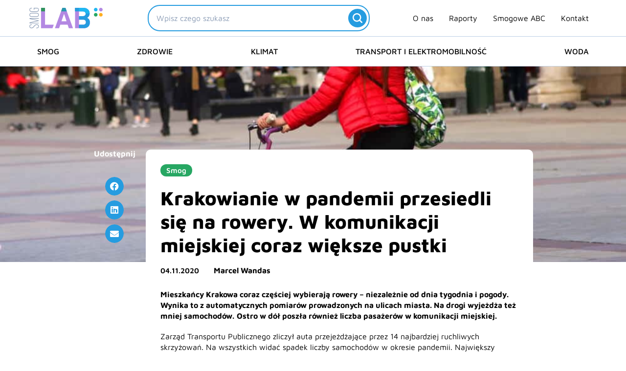

--- FILE ---
content_type: text/html; charset=UTF-8
request_url: https://smoglab.pl/krakowianie-w-pandemii-przesiedli-sie-na-rowery-w-komunikacji-miejskiej-coraz-wieksze-pustki/
body_size: 47976
content:
<!DOCTYPE html><html lang="pl-PL"><head><meta charset="UTF-8"><meta name="viewport" content="width=device-width, initial-scale=1"><link rel="profile" href="https://gmpg.org/xfn/11"><link rel="preload" href="https://smoglab.pl/wp-content/astra-local-fonts/maven-pro/7Au9p_AqnyWWAxW2Wk3GzWQI.woff2" as="font" type="font/woff2" crossorigin><meta name='robots' content='index, follow, max-image-preview:large, max-snippet:-1, max-video-preview:-1' /><title>Krakowianie w pandemii przesiedli się na rowery. W komunikacji miejskiej coraz większe pustki - SmogLab</title><link rel="canonical" href="https://smoglab.pl/krakowianie-w-pandemii-przesiedli-sie-na-rowery-w-komunikacji-miejskiej-coraz-wieksze-pustki/" /><meta property="og:locale" content="pl_PL" /><meta property="og:type" content="article" /><meta property="og:title" content="Krakowianie w pandemii przesiedli się na rowery. W komunikacji miejskiej coraz większe pustki - SmogLab" /><meta property="og:description" content="Mieszkańcy Krakowa coraz częściej wybierają rowery &#8211; niezależnie od dnia tygodnia i pogody. Wynika to z automatycznych pomiarów prowadzonych na ulicach miasta. Na drogi wyjeżdża też mniej samochodów. Ostro w dół poszła również liczba pasażerów w komunikacji miejskiej. Zarząd Transportu Publicznego zliczył auta przejeżdżające przez 14 najbardziej ruchliwych skrzyżowań. Na wszystkich widać spadek liczby samochodów [&hellip;]" /><meta property="og:url" content="https://smoglab.pl/krakowianie-w-pandemii-przesiedli-sie-na-rowery-w-komunikacji-miejskiej-coraz-wieksze-pustki/" /><meta property="og:site_name" content="SmogLab" /><meta property="article:publisher" content="https://www.facebook.com/SmogLab/" /><meta property="article:published_time" content="2020-11-04T12:35:37+00:00" /><meta property="article:modified_time" content="2024-04-19T14:40:43+00:00" /><meta property="og:image" content="https://smoglab.pl/wp-content/uploads/2024/02/shutterstock_1840998658.jpg" /><meta property="og:image:width" content="1000" /><meta property="og:image:height" content="741" /><meta property="og:image:type" content="image/jpeg" /><meta name="author" content="Marcel Wandas" /><meta name="twitter:card" content="summary_large_image" /><meta name="twitter:creator" content="@SmogLab" /><meta name="twitter:site" content="@SmogLab" /><meta name="twitter:label1" content="Napisane przez" /><meta name="twitter:data1" content="Marcel Wandas" /><meta name="twitter:label2" content="Szacowany czas czytania" /><meta name="twitter:data2" content="2 minuty" /> <script type="application/ld+json" class="yoast-schema-graph">{"@context":"https://schema.org","@graph":[{"@type":"NewsArticle","@id":"https://smoglab.pl/krakowianie-w-pandemii-przesiedli-sie-na-rowery-w-komunikacji-miejskiej-coraz-wieksze-pustki/#article","isPartOf":{"@id":"https://smoglab.pl/krakowianie-w-pandemii-przesiedli-sie-na-rowery-w-komunikacji-miejskiej-coraz-wieksze-pustki/"},"author":{"name":"Marcel Wandas","@id":"https://smoglab.pl/#/schema/person/801f78f34e2d49d4a69749d397c178e1"},"headline":"Krakowianie w pandemii przesiedli się na rowery. W komunikacji miejskiej coraz większe pustki","datePublished":"2020-11-04T12:35:37+00:00","dateModified":"2024-04-19T14:40:43+00:00","mainEntityOfPage":{"@id":"https://smoglab.pl/krakowianie-w-pandemii-przesiedli-sie-na-rowery-w-komunikacji-miejskiej-coraz-wieksze-pustki/"},"wordCount":379,"publisher":{"@id":"https://smoglab.pl/#organization"},"image":{"@id":"https://smoglab.pl/krakowianie-w-pandemii-przesiedli-sie-na-rowery-w-komunikacji-miejskiej-coraz-wieksze-pustki/#primaryimage"},"thumbnailUrl":"https://smoglab.pl/wp-content/uploads/2024/02/shutterstock_1840998658.jpg","keywords":["komunikacja miejska","Kraków","rowery"],"articleSection":["Smog"],"inLanguage":"pl-PL","copyrightYear":"2020","copyrightHolder":{"@id":"https://smoglab.pl/#organization"}},{"@type":"WebPage","@id":"https://smoglab.pl/krakowianie-w-pandemii-przesiedli-sie-na-rowery-w-komunikacji-miejskiej-coraz-wieksze-pustki/","url":"https://smoglab.pl/krakowianie-w-pandemii-przesiedli-sie-na-rowery-w-komunikacji-miejskiej-coraz-wieksze-pustki/","name":"Krakowianie w pandemii przesiedli się na rowery. W komunikacji miejskiej coraz większe pustki - SmogLab","isPartOf":{"@id":"https://smoglab.pl/#website"},"primaryImageOfPage":{"@id":"https://smoglab.pl/krakowianie-w-pandemii-przesiedli-sie-na-rowery-w-komunikacji-miejskiej-coraz-wieksze-pustki/#primaryimage"},"image":{"@id":"https://smoglab.pl/krakowianie-w-pandemii-przesiedli-sie-na-rowery-w-komunikacji-miejskiej-coraz-wieksze-pustki/#primaryimage"},"thumbnailUrl":"https://smoglab.pl/wp-content/uploads/2024/02/shutterstock_1840998658.jpg","datePublished":"2020-11-04T12:35:37+00:00","dateModified":"2024-04-19T14:40:43+00:00","inLanguage":"pl-PL","potentialAction":[{"@type":"ReadAction","target":["https://smoglab.pl/krakowianie-w-pandemii-przesiedli-sie-na-rowery-w-komunikacji-miejskiej-coraz-wieksze-pustki/"]}]},{"@type":"ImageObject","inLanguage":"pl-PL","@id":"https://smoglab.pl/krakowianie-w-pandemii-przesiedli-sie-na-rowery-w-komunikacji-miejskiej-coraz-wieksze-pustki/#primaryimage","url":"https://smoglab.pl/wp-content/uploads/2024/02/shutterstock_1840998658.jpg","contentUrl":"https://smoglab.pl/wp-content/uploads/2024/02/shutterstock_1840998658.jpg","width":1000,"height":741,"caption":"kraków rower pandemia"},{"@type":"WebSite","@id":"https://smoglab.pl/#website","url":"https://smoglab.pl/","name":"SmogLab","description":"Portal ekologiczny","publisher":{"@id":"https://smoglab.pl/#organization"},"potentialAction":[{"@type":"SearchAction","target":{"@type":"EntryPoint","urlTemplate":"https://smoglab.pl/?s={search_term_string}"},"query-input":{"@type":"PropertyValueSpecification","valueRequired":true,"valueName":"search_term_string"}}],"inLanguage":"pl-PL"},{"@type":"Organization","@id":"https://smoglab.pl/#organization","name":"SmogLab","url":"https://smoglab.pl/","logo":{"@type":"ImageObject","inLanguage":"pl-PL","@id":"https://smoglab.pl/#/schema/logo/image/","url":"https://smoglab.pl/wp-content/uploads/2020/02/Logo-1.svg","contentUrl":"https://smoglab.pl/wp-content/uploads/2020/02/Logo-1.svg","width":150,"height":42,"caption":"SmogLab"},"image":{"@id":"https://smoglab.pl/#/schema/logo/image/"},"sameAs":["https://www.facebook.com/SmogLab/","https://x.com/SmogLab","https://www.instagram.com/smoglab/","https://www.linkedin.com/company/smoglab"]},{"@type":"Person","@id":"https://smoglab.pl/#/schema/person/801f78f34e2d49d4a69749d397c178e1","name":"Marcel Wandas","image":{"@type":"ImageObject","inLanguage":"pl-PL","@id":"https://smoglab.pl/#/schema/person/image/","url":"https://secure.gravatar.com/avatar/232de3fabb2792af6c509db3af89cbf678d24fcee44586402b396ef9cdae079e?s=96&d=mm&r=g","contentUrl":"https://secure.gravatar.com/avatar/232de3fabb2792af6c509db3af89cbf678d24fcee44586402b396ef9cdae079e?s=96&d=mm&r=g","caption":"Marcel Wandas"},"description":"Dziennikarz, autor między innymi Onetu, Holistic News i Weekend.Gazeta.pl. W przeszłości reporter radiowy związany między innymi z Radiem Kraków, Radiem Eska i Radiem Plus. Fan muzyki, bywalec festiwali, wielbiciel krakowskiej Nowej Huty, hejter krakowskiego smogu.","url":"https://smoglab.pl/author/marcel-wandas/"}]}</script> <link rel="alternate" type="application/rss+xml" title="SmogLab &raquo; Kanał z wpisami" href="https://smoglab.pl/feed/" /><link rel="alternate" type="application/rss+xml" title="SmogLab &raquo; Kanał z komentarzami" href="https://smoglab.pl/comments/feed/" /><link rel="alternate" type="application/rss+xml" title="SmogLab &raquo; Krakowianie w pandemii przesiedli się na rowery. W komunikacji miejskiej coraz większe pustki Kanał z komentarzami" href="https://smoglab.pl/krakowianie-w-pandemii-przesiedli-sie-na-rowery-w-komunikacji-miejskiej-coraz-wieksze-pustki/feed/" /><link rel="alternate" title="oEmbed (JSON)" type="application/json+oembed" href="https://smoglab.pl/wp-json/oembed/1.0/embed?url=https%3A%2F%2Fsmoglab.pl%2Fkrakowianie-w-pandemii-przesiedli-sie-na-rowery-w-komunikacji-miejskiej-coraz-wieksze-pustki%2F" /><link rel="alternate" title="oEmbed (XML)" type="text/xml+oembed" href="https://smoglab.pl/wp-json/oembed/1.0/embed?url=https%3A%2F%2Fsmoglab.pl%2Fkrakowianie-w-pandemii-przesiedli-sie-na-rowery-w-komunikacji-miejskiej-coraz-wieksze-pustki%2F&#038;format=xml" /><style id='wp-img-auto-sizes-contain-inline-css'>img:is([sizes=auto i],[sizes^="auto," i]){contain-intrinsic-size:3000px 1500px}
/*# sourceURL=wp-img-auto-sizes-contain-inline-css */</style><link data-optimized="2" rel="stylesheet" href="https://smoglab.pl/wp-content/litespeed/css/2f7af43e00ffc35931807e275945e7f2.css?ver=b096c" /><style id='astra-theme-css-inline-css'>.ast-no-sidebar .entry-content .alignfull {margin-left: calc( -50vw + 50%);margin-right: calc( -50vw + 50%);max-width: 100vw;width: 100vw;}.ast-no-sidebar .entry-content .alignwide {margin-left: calc(-41vw + 50%);margin-right: calc(-41vw + 50%);max-width: unset;width: unset;}.ast-no-sidebar .entry-content .alignfull .alignfull,.ast-no-sidebar .entry-content .alignfull .alignwide,.ast-no-sidebar .entry-content .alignwide .alignfull,.ast-no-sidebar .entry-content .alignwide .alignwide,.ast-no-sidebar .entry-content .wp-block-column .alignfull,.ast-no-sidebar .entry-content .wp-block-column .alignwide{width: 100%;margin-left: auto;margin-right: auto;}.wp-block-gallery,.blocks-gallery-grid {margin: 0;}.wp-block-separator {max-width: 100px;}.wp-block-separator.is-style-wide,.wp-block-separator.is-style-dots {max-width: none;}.entry-content .has-2-columns .wp-block-column:first-child {padding-right: 10px;}.entry-content .has-2-columns .wp-block-column:last-child {padding-left: 10px;}@media (max-width: 782px) {.entry-content .wp-block-columns .wp-block-column {flex-basis: 100%;}.entry-content .has-2-columns .wp-block-column:first-child {padding-right: 0;}.entry-content .has-2-columns .wp-block-column:last-child {padding-left: 0;}}body .entry-content .wp-block-latest-posts {margin-left: 0;}body .entry-content .wp-block-latest-posts li {list-style: none;}.ast-no-sidebar .ast-container .entry-content .wp-block-latest-posts {margin-left: 0;}.ast-header-break-point .entry-content .alignwide {margin-left: auto;margin-right: auto;}.entry-content .blocks-gallery-item img {margin-bottom: auto;}.wp-block-pullquote {border-top: 4px solid #555d66;border-bottom: 4px solid #555d66;color: #40464d;}:root{--ast-post-nav-space:0;--ast-container-default-xlg-padding:6.67em;--ast-container-default-lg-padding:5.67em;--ast-container-default-slg-padding:4.34em;--ast-container-default-md-padding:3.34em;--ast-container-default-sm-padding:6.67em;--ast-container-default-xs-padding:2.4em;--ast-container-default-xxs-padding:1.4em;--ast-code-block-background:#EEEEEE;--ast-comment-inputs-background:#FAFAFA;--ast-normal-container-width:1300px;--ast-narrow-container-width:750px;--ast-blog-title-font-weight:normal;--ast-blog-meta-weight:inherit;--ast-global-color-primary:var(--ast-global-color-5);--ast-global-color-secondary:var(--ast-global-color-4);--ast-global-color-alternate-background:var(--ast-global-color-7);--ast-global-color-subtle-background:var(--ast-global-color-6);--ast-bg-style-guide:var( --ast-global-color-secondary,--ast-global-color-5 );--ast-shadow-style-guide:0px 0px 4px 0 #00000057;--ast-global-dark-bg-style:#fff;--ast-global-dark-lfs:#fbfbfb;--ast-widget-bg-color:#fafafa;--ast-wc-container-head-bg-color:#fbfbfb;--ast-title-layout-bg:#eeeeee;--ast-search-border-color:#e7e7e7;--ast-lifter-hover-bg:#e6e6e6;--ast-gallery-block-color:#000;--srfm-color-input-label:var(--ast-global-color-2);}html{font-size:93.75%;}a,.page-title{color:var(--ast-global-color-0);}a:hover,a:focus{color:var(--ast-global-color-0);}body,button,input,select,textarea,.ast-button,.ast-custom-button{font-family:'Maven Pro',sans-serif;font-weight:400;font-size:15px;font-size:1rem;line-height:var(--ast-body-line-height,1.4em);}blockquote{color:var(--ast-global-color-2);}h1,h2,h3,h4,h5,h6,.entry-content :where(h1,h2,h3,h4,h5,h6),.site-title,.site-title a{font-family:'Maven Pro',sans-serif;font-weight:600;}.ast-site-identity .site-description{color:var(--ast-global-color-1);}.site-title{font-size:35px;font-size:2.3333333333333rem;display:none;}header .custom-logo-link img{max-width:150px;width:150px;}.astra-logo-svg{width:150px;}.site-header .site-description{font-size:17px;font-size:1.1333333333333rem;display:none;}.entry-title{font-size:40px;font-size:2.6666666666667rem;}.archive .ast-article-post .ast-article-inner,.blog .ast-article-post .ast-article-inner,.archive .ast-article-post .ast-article-inner:hover,.blog .ast-article-post .ast-article-inner:hover{overflow:hidden;}h1,.entry-content :where(h1){font-size:40px;font-size:2.6666666666667rem;font-family:'Maven Pro',sans-serif;line-height:1.4em;}h2,.entry-content :where(h2){font-size:30px;font-size:2rem;font-family:'Maven Pro',sans-serif;line-height:1.3em;}h3,.entry-content :where(h3){font-size:25px;font-size:1.6666666666667rem;font-family:'Maven Pro',sans-serif;line-height:1.3em;}h4,.entry-content :where(h4){font-size:20px;font-size:1.3333333333333rem;line-height:1.2em;font-family:'Maven Pro',sans-serif;}h5,.entry-content :where(h5){font-size:18px;font-size:1.2rem;line-height:1.2em;font-family:'Maven Pro',sans-serif;}h6,.entry-content :where(h6){font-size:15px;font-size:1rem;line-height:1.25em;font-family:'Maven Pro',sans-serif;}::selection{background-color:var(--ast-global-color-0);color:#000000;}body,h1,h2,h3,h4,h5,h6,.entry-title a,.entry-content :where(h1,h2,h3,h4,h5,h6){color:var(--ast-global-color-2);}.tagcloud a:hover,.tagcloud a:focus,.tagcloud a.current-item{color:#000000;border-color:var(--ast-global-color-0);background-color:var(--ast-global-color-0);}input:focus,input[type="text"]:focus,input[type="email"]:focus,input[type="url"]:focus,input[type="password"]:focus,input[type="reset"]:focus,input[type="search"]:focus,textarea:focus{border-color:var(--ast-global-color-0);}input[type="radio"]:checked,input[type=reset],input[type="checkbox"]:checked,input[type="checkbox"]:hover:checked,input[type="checkbox"]:focus:checked,input[type=range]::-webkit-slider-thumb{border-color:var(--ast-global-color-0);background-color:var(--ast-global-color-0);box-shadow:none;}.site-footer a:hover + .post-count,.site-footer a:focus + .post-count{background:var(--ast-global-color-0);border-color:var(--ast-global-color-0);}.single .nav-links .nav-previous,.single .nav-links .nav-next{color:var(--ast-global-color-0);}.entry-meta,.entry-meta *{line-height:1.45;color:var(--ast-global-color-0);}.entry-meta a:not(.ast-button):hover,.entry-meta a:not(.ast-button):hover *,.entry-meta a:not(.ast-button):focus,.entry-meta a:not(.ast-button):focus *,.page-links > .page-link,.page-links .page-link:hover,.post-navigation a:hover{color:var(--ast-global-color-0);}#cat option,.secondary .calendar_wrap thead a,.secondary .calendar_wrap thead a:visited{color:var(--ast-global-color-0);}.secondary .calendar_wrap #today,.ast-progress-val span{background:var(--ast-global-color-0);}.secondary a:hover + .post-count,.secondary a:focus + .post-count{background:var(--ast-global-color-0);border-color:var(--ast-global-color-0);}.calendar_wrap #today > a{color:#000000;}.page-links .page-link,.single .post-navigation a{color:var(--ast-global-color-0);}.ast-search-menu-icon .search-form button.search-submit{padding:0 4px;}.ast-search-menu-icon form.search-form{padding-right:0;}.ast-search-menu-icon.slide-search input.search-field{width:0;}.ast-header-search .ast-search-menu-icon.ast-dropdown-active .search-form,.ast-header-search .ast-search-menu-icon.ast-dropdown-active .search-field:focus{transition:all 0.2s;}.search-form input.search-field:focus{outline:none;}.widget-title,.widget .wp-block-heading{font-size:21px;font-size:1.4rem;color:var(--ast-global-color-2);}.single .ast-author-details .author-title{color:var(--ast-global-color-0);}.ast-search-menu-icon.slide-search a:focus-visible:focus-visible,.astra-search-icon:focus-visible,#close:focus-visible,a:focus-visible,.ast-menu-toggle:focus-visible,.site .skip-link:focus-visible,.wp-block-loginout input:focus-visible,.wp-block-search.wp-block-search__button-inside .wp-block-search__inside-wrapper,.ast-header-navigation-arrow:focus-visible,.ast-orders-table__row .ast-orders-table__cell:focus-visible,a#ast-apply-coupon:focus-visible,#ast-apply-coupon:focus-visible,#close:focus-visible,.button.search-submit:focus-visible,#search_submit:focus,.normal-search:focus-visible,.ast-header-account-wrap:focus-visible,.astra-cart-drawer-close:focus,.ast-single-variation:focus,.ast-button:focus{outline-style:dotted;outline-color:inherit;outline-width:thin;}input:focus,input[type="text"]:focus,input[type="email"]:focus,input[type="url"]:focus,input[type="password"]:focus,input[type="reset"]:focus,input[type="search"]:focus,input[type="number"]:focus,textarea:focus,.wp-block-search__input:focus,[data-section="section-header-mobile-trigger"] .ast-button-wrap .ast-mobile-menu-trigger-minimal:focus,.ast-mobile-popup-drawer.active .menu-toggle-close:focus,#ast-scroll-top:focus,#coupon_code:focus,#ast-coupon-code:focus{border-style:dotted;border-color:inherit;border-width:thin;}input{outline:none;}.site-logo-img img{ transition:all 0.2s linear;}body .ast-oembed-container *{position:absolute;top:0;width:100%;height:100%;left:0;}body .wp-block-embed-pocket-casts .ast-oembed-container *{position:unset;}.ast-single-post-featured-section + article {margin-top: 2em;}.site-content .ast-single-post-featured-section img {width: 100%;overflow: hidden;object-fit: cover;}.site > .ast-single-related-posts-container {margin-top: 0;}@media (min-width: 1025px) {.ast-desktop .ast-container--narrow {max-width: var(--ast-narrow-container-width);margin: 0 auto;}}.ast-page-builder-template .hentry {margin: 0;}.ast-page-builder-template .site-content > .ast-container {max-width: 100%;padding: 0;}.ast-page-builder-template .site .site-content #primary {padding: 0;margin: 0;}.ast-page-builder-template .no-results {text-align: center;margin: 4em auto;}.ast-page-builder-template .ast-pagination {padding: 2em;}.ast-page-builder-template .entry-header.ast-no-title.ast-no-thumbnail {margin-top: 0;}.ast-page-builder-template .entry-header.ast-header-without-markup {margin-top: 0;margin-bottom: 0;}.ast-page-builder-template .entry-header.ast-no-title.ast-no-meta {margin-bottom: 0;}.ast-page-builder-template.single .post-navigation {padding-bottom: 2em;}.ast-page-builder-template.single-post .site-content > .ast-container {max-width: 100%;}.ast-page-builder-template .entry-header {margin-top: 4em;margin-left: auto;margin-right: auto;padding-left: 20px;padding-right: 20px;}.single.ast-page-builder-template .entry-header {padding-left: 20px;padding-right: 20px;}.ast-page-builder-template .ast-archive-description {margin: 4em auto 0;padding-left: 20px;padding-right: 20px;}.ast-page-builder-template.ast-no-sidebar .entry-content .alignwide {margin-left: 0;margin-right: 0;}@media (max-width:1024.9px){#ast-desktop-header{display:none;}}@media (min-width:1025px){#ast-mobile-header{display:none;}}@media( max-width: 420px ) {.single .nav-links .nav-previous,.single .nav-links .nav-next {width: 100%;text-align: center;}}.wp-block-buttons.aligncenter{justify-content:center;}@media (max-width:782px){.entry-content .wp-block-columns .wp-block-column{margin-left:0px;}}.wp-block-image.aligncenter{margin-left:auto;margin-right:auto;}.wp-block-table.aligncenter{margin-left:auto;margin-right:auto;}.wp-block-buttons .wp-block-button.is-style-outline .wp-block-button__link.wp-element-button,.ast-outline-button,.wp-block-uagb-buttons-child .uagb-buttons-repeater.ast-outline-button{border-top-width:2px;border-right-width:2px;border-bottom-width:2px;border-left-width:2px;font-family:inherit;font-weight:inherit;line-height:1em;border-top-left-radius:2px;border-top-right-radius:2px;border-bottom-right-radius:2px;border-bottom-left-radius:2px;}.wp-block-button .wp-block-button__link.wp-element-button.is-style-outline:not(.has-background),.wp-block-button.is-style-outline>.wp-block-button__link.wp-element-button:not(.has-background),.ast-outline-button{background-color:transparent;}.entry-content[data-ast-blocks-layout] > figure{margin-bottom:1em;}.elementor-widget-container .elementor-loop-container .e-loop-item[data-elementor-type="loop-item"]{width:100%;}@media (max-width:1024px){.ast-left-sidebar #content > .ast-container{display:flex;flex-direction:column-reverse;width:100%;}.ast-separate-container .ast-article-post,.ast-separate-container .ast-article-single{padding:1.5em 2.14em;}.ast-author-box img.avatar{margin:20px 0 0 0;}}@media (min-width:1025px){.ast-separate-container.ast-right-sidebar #primary,.ast-separate-container.ast-left-sidebar #primary{border:0;}.search-no-results.ast-separate-container #primary{margin-bottom:4em;}}.menu-toggle,button,.ast-button,.ast-custom-button,.button,input#submit,input[type="button"],input[type="submit"],input[type="reset"]{color:#000000;border-color:var(--ast-global-color-0);background-color:var(--ast-global-color-0);border-top-left-radius:2px;border-top-right-radius:2px;border-bottom-right-radius:2px;border-bottom-left-radius:2px;padding-top:10px;padding-right:40px;padding-bottom:10px;padding-left:40px;font-family:inherit;font-weight:inherit;}button:focus,.menu-toggle:hover,button:hover,.ast-button:hover,.ast-custom-button:hover .button:hover,.ast-custom-button:hover,input[type=reset]:hover,input[type=reset]:focus,input#submit:hover,input#submit:focus,input[type="button"]:hover,input[type="button"]:focus,input[type="submit"]:hover,input[type="submit"]:focus{color:#000000;background-color:var(--ast-global-color-0);border-color:var(--ast-global-color-0);}@media (max-width:1024px){.ast-mobile-header-stack .main-header-bar .ast-search-menu-icon{display:inline-block;}.ast-header-break-point.ast-header-custom-item-outside .ast-mobile-header-stack .main-header-bar .ast-search-icon{margin:0;}.ast-comment-avatar-wrap img{max-width:2.5em;}.ast-comment-meta{padding:0 1.8888em 1.3333em;}.ast-separate-container .ast-comment-list li.depth-1{padding:1.5em 2.14em;}.ast-separate-container .comment-respond{padding:2em 2.14em;}}@media (min-width:768px){.ast-container{max-width:100%;}}@media (max-width:768px){.ast-separate-container .ast-article-post,.ast-separate-container .ast-article-single,.ast-separate-container .comments-title,.ast-separate-container .ast-archive-description{padding:1.5em 1em;}.ast-separate-container #content .ast-container{padding-left:0.54em;padding-right:0.54em;}.ast-separate-container .ast-comment-list .bypostauthor{padding:.5em;}.ast-search-menu-icon.ast-dropdown-active .search-field{width:170px;}} #ast-mobile-header .ast-site-header-cart-li a{pointer-events:none;}@media (min-width:769px){.ast-page-builder-template .comments-area,.single.ast-page-builder-template .entry-header,.single.ast-page-builder-template .post-navigation,.single.ast-page-builder-template .ast-single-related-posts-container{max-width:1340px;margin-left:auto;margin-right:auto;}}.ast-no-sidebar.ast-separate-container .entry-content .alignfull {margin-left: -6.67em;margin-right: -6.67em;width: auto;}@media (max-width: 1200px) {.ast-no-sidebar.ast-separate-container .entry-content .alignfull {margin-left: -2.4em;margin-right: -2.4em;}}@media (max-width: 768px) {.ast-no-sidebar.ast-separate-container .entry-content .alignfull {margin-left: -2.14em;margin-right: -2.14em;}}@media (max-width: 544px) {.ast-no-sidebar.ast-separate-container .entry-content .alignfull {margin-left: -1em;margin-right: -1em;}}.ast-no-sidebar.ast-separate-container .entry-content .alignwide {margin-left: -20px;margin-right: -20px;}.ast-no-sidebar.ast-separate-container .entry-content .wp-block-column .alignfull,.ast-no-sidebar.ast-separate-container .entry-content .wp-block-column .alignwide {margin-left: auto;margin-right: auto;width: 100%;}@media (max-width:1024px){.site-title{display:none;}.site-header .site-description{font-size:16px;font-size:1.0666666666667rem;display:none;}h1,.entry-content :where(h1){font-size:30px;}h2,.entry-content :where(h2){font-size:25px;}h3,.entry-content :where(h3){font-size:20px;}.astra-logo-svg{width:120px;}.astra-logo-svg:not(.sticky-custom-logo .astra-logo-svg,.transparent-custom-logo .astra-logo-svg,.advanced-header-logo .astra-logo-svg){height:34px;}header .custom-logo-link img,.ast-header-break-point .site-logo-img .custom-mobile-logo-link img{max-width:120px;width:120px;}}@media (max-width:768px){.site-title{display:none;}.site-header .site-description{font-size:12px;font-size:0.8rem;display:none;}h1,.entry-content :where(h1){font-size:30px;}h2,.entry-content :where(h2){font-size:25px;}h3,.entry-content :where(h3){font-size:20px;}header .custom-logo-link img,.ast-header-break-point .site-branding img,.ast-header-break-point .custom-logo-link img{max-width:100px;width:100px;}.astra-logo-svg{width:100px;}.astra-logo-svg:not(.sticky-custom-logo .astra-logo-svg,.transparent-custom-logo .astra-logo-svg,.advanced-header-logo .astra-logo-svg){height:28px;}.ast-header-break-point .site-logo-img .custom-mobile-logo-link img{max-width:100px;}}@media (max-width:1024px){html{font-size:85.5%;}}@media (max-width:768px){html{font-size:85.5%;}}@media (min-width:1025px){.ast-container{max-width:1340px;}}@font-face {font-family: "Astra";src: url(https://smoglab.pl/wp-content/themes/astra/assets/fonts/astra.woff) format("woff"),url(https://smoglab.pl/wp-content/themes/astra/assets/fonts/astra.ttf) format("truetype"),url(https://smoglab.pl/wp-content/themes/astra/assets/fonts/astra.svg#astra) format("svg");font-weight: normal;font-style: normal;font-display: fallback;}@media (min-width:1025px){.main-header-menu .sub-menu .menu-item.ast-left-align-sub-menu:hover > .sub-menu,.main-header-menu .sub-menu .menu-item.ast-left-align-sub-menu.focus > .sub-menu{margin-left:-0px;}}.site .comments-area{padding-bottom:3em;}.astra-icon-down_arrow::after {content: "\e900";font-family: Astra;}.astra-icon-close::after {content: "\e5cd";font-family: Astra;}.astra-icon-drag_handle::after {content: "\e25d";font-family: Astra;}.astra-icon-format_align_justify::after {content: "\e235";font-family: Astra;}.astra-icon-menu::after {content: "\e5d2";font-family: Astra;}.astra-icon-reorder::after {content: "\e8fe";font-family: Astra;}.astra-icon-search::after {content: "\e8b6";font-family: Astra;}.astra-icon-zoom_in::after {content: "\e56b";font-family: Astra;}.astra-icon-check-circle::after {content: "\e901";font-family: Astra;}.astra-icon-shopping-cart::after {content: "\f07a";font-family: Astra;}.astra-icon-shopping-bag::after {content: "\f290";font-family: Astra;}.astra-icon-shopping-basket::after {content: "\f291";font-family: Astra;}.astra-icon-circle-o::after {content: "\e903";font-family: Astra;}.astra-icon-certificate::after {content: "\e902";font-family: Astra;}blockquote {padding: 1.2em;}.ast-header-break-point .ast-mobile-header-wrap .ast-above-header-wrap .main-header-bar-navigation .inline-on-mobile .menu-item .menu-link,.ast-header-break-point .ast-mobile-header-wrap .ast-main-header-wrap .main-header-bar-navigation .inline-on-mobile .menu-item .menu-link,.ast-header-break-point .ast-mobile-header-wrap .ast-below-header-wrap .main-header-bar-navigation .inline-on-mobile .menu-item .menu-link {border: none;}.ast-header-break-point .ast-mobile-header-wrap .ast-above-header-wrap .main-header-bar-navigation .inline-on-mobile .menu-item-has-children > .ast-menu-toggle::before,.ast-header-break-point .ast-mobile-header-wrap .ast-main-header-wrap .main-header-bar-navigation .inline-on-mobile .menu-item-has-children > .ast-menu-toggle::before,.ast-header-break-point .ast-mobile-header-wrap .ast-below-header-wrap .main-header-bar-navigation .inline-on-mobile .menu-item-has-children > .ast-menu-toggle::before {font-size: .6rem;}.ast-header-break-point .ast-mobile-header-wrap .ast-flex.inline-on-mobile {flex-wrap: unset;}.ast-header-break-point .ast-mobile-header-wrap .ast-flex.inline-on-mobile .menu-item.ast-submenu-expanded > .sub-menu .menu-link {padding: .1em 1em;}.ast-header-break-point .ast-mobile-header-wrap .ast-flex.inline-on-mobile .menu-item.ast-submenu-expanded > .sub-menu > .menu-item .ast-menu-toggle::before {transform: rotate(-90deg);}.ast-header-break-point .ast-mobile-header-wrap .ast-flex.inline-on-mobile .menu-item.ast-submenu-expanded > .sub-menu > .menu-item.ast-submenu-expanded .ast-menu-toggle::before {transform: rotate(-270deg);}.ast-header-break-point .ast-mobile-header-wrap .ast-flex.inline-on-mobile .menu-item > .sub-menu > .menu-item .menu-link:before {content: none;}.ast-header-break-point .ast-mobile-header-wrap .ast-flex.inline-on-mobile {flex-wrap: unset;}.ast-header-break-point .ast-mobile-header-wrap .ast-flex.inline-on-mobile .menu-item.ast-submenu-expanded > .sub-menu .menu-link {padding: .1em 1em;}.ast-header-break-point .ast-mobile-header-wrap .ast-flex.inline-on-mobile .menu-item.ast-submenu-expanded > .sub-menu > .menu-item .ast-menu-toggle::before {transform: rotate(-90deg);}.ast-header-break-point .ast-mobile-header-wrap .ast-flex.inline-on-mobile .menu-item.ast-submenu-expanded > .sub-menu > .menu-item.ast-submenu-expanded .ast-menu-toggle::before {transform: rotate(-270deg);}.ast-header-break-point .ast-mobile-header-wrap .ast-flex.inline-on-mobile .menu-item > .sub-menu > .menu-item .menu-link:before {content: none;}.ast-header-break-point .inline-on-mobile .sub-menu {width: 150px;}.ast-header-break-point .ast-mobile-header-wrap .ast-flex.inline-on-mobile .menu-item.menu-item-has-children {margin-right: 10px;}.ast-header-break-point .ast-mobile-header-wrap .ast-flex.inline-on-mobile .menu-item.ast-submenu-expanded > .sub-menu {display: block;position: absolute;right: auto;left: 0;}.ast-header-break-point .ast-mobile-header-wrap .ast-flex.inline-on-mobile .menu-item.ast-submenu-expanded > .sub-menu .menu-item .ast-menu-toggle {padding: 0;right: 1em;}.ast-header-break-point .ast-mobile-header-wrap .ast-flex.inline-on-mobile .menu-item.ast-submenu-expanded > .sub-menu > .menu-item > .sub-menu {left: 100%;right: auto;}.ast-header-break-point .ast-mobile-header-wrap .ast-flex.inline-on-mobile .ast-menu-toggle {right: -15px;}.ast-header-break-point .ast-mobile-header-wrap .ast-flex.inline-on-mobile .menu-item.menu-item-has-children {margin-right: 10px;}.ast-header-break-point .ast-mobile-header-wrap .ast-flex.inline-on-mobile .menu-item.ast-submenu-expanded > .sub-menu {display: block;position: absolute;right: auto;left: 0;}.ast-header-break-point .ast-mobile-header-wrap .ast-flex.inline-on-mobile .menu-item.ast-submenu-expanded > .sub-menu > .menu-item > .sub-menu {left: 100%;right: auto;}.ast-header-break-point .ast-mobile-header-wrap .ast-flex.inline-on-mobile .ast-menu-toggle {right: -15px;}:root .has-ast-global-color-0-color{color:var(--ast-global-color-0);}:root .has-ast-global-color-0-background-color{background-color:var(--ast-global-color-0);}:root .wp-block-button .has-ast-global-color-0-color{color:var(--ast-global-color-0);}:root .wp-block-button .has-ast-global-color-0-background-color{background-color:var(--ast-global-color-0);}:root .has-ast-global-color-1-color{color:var(--ast-global-color-1);}:root .has-ast-global-color-1-background-color{background-color:var(--ast-global-color-1);}:root .wp-block-button .has-ast-global-color-1-color{color:var(--ast-global-color-1);}:root .wp-block-button .has-ast-global-color-1-background-color{background-color:var(--ast-global-color-1);}:root .has-ast-global-color-2-color{color:var(--ast-global-color-2);}:root .has-ast-global-color-2-background-color{background-color:var(--ast-global-color-2);}:root .wp-block-button .has-ast-global-color-2-color{color:var(--ast-global-color-2);}:root .wp-block-button .has-ast-global-color-2-background-color{background-color:var(--ast-global-color-2);}:root .has-ast-global-color-3-color{color:var(--ast-global-color-3);}:root .has-ast-global-color-3-background-color{background-color:var(--ast-global-color-3);}:root .wp-block-button .has-ast-global-color-3-color{color:var(--ast-global-color-3);}:root .wp-block-button .has-ast-global-color-3-background-color{background-color:var(--ast-global-color-3);}:root .has-ast-global-color-4-color{color:var(--ast-global-color-4);}:root .has-ast-global-color-4-background-color{background-color:var(--ast-global-color-4);}:root .wp-block-button .has-ast-global-color-4-color{color:var(--ast-global-color-4);}:root .wp-block-button .has-ast-global-color-4-background-color{background-color:var(--ast-global-color-4);}:root .has-ast-global-color-5-color{color:var(--ast-global-color-5);}:root .has-ast-global-color-5-background-color{background-color:var(--ast-global-color-5);}:root .wp-block-button .has-ast-global-color-5-color{color:var(--ast-global-color-5);}:root .wp-block-button .has-ast-global-color-5-background-color{background-color:var(--ast-global-color-5);}:root .has-ast-global-color-6-color{color:var(--ast-global-color-6);}:root .has-ast-global-color-6-background-color{background-color:var(--ast-global-color-6);}:root .wp-block-button .has-ast-global-color-6-color{color:var(--ast-global-color-6);}:root .wp-block-button .has-ast-global-color-6-background-color{background-color:var(--ast-global-color-6);}:root .has-ast-global-color-7-color{color:var(--ast-global-color-7);}:root .has-ast-global-color-7-background-color{background-color:var(--ast-global-color-7);}:root .wp-block-button .has-ast-global-color-7-color{color:var(--ast-global-color-7);}:root .wp-block-button .has-ast-global-color-7-background-color{background-color:var(--ast-global-color-7);}:root .has-ast-global-color-8-color{color:var(--ast-global-color-8);}:root .has-ast-global-color-8-background-color{background-color:var(--ast-global-color-8);}:root .wp-block-button .has-ast-global-color-8-color{color:var(--ast-global-color-8);}:root .wp-block-button .has-ast-global-color-8-background-color{background-color:var(--ast-global-color-8);}:root{--ast-global-color-0:#259ce0;--ast-global-color-1:#000000;--ast-global-color-2:#000000;--ast-global-color-3:#bdcfe5;--ast-global-color-4:#000000;--ast-global-color-5:#FFFFFF;--ast-global-color-6:#F2F5F7;--ast-global-color-7:#424242;--ast-global-color-8:#000000;}:root {--ast-border-color : var(--ast-global-color-3);}.ast-single-entry-banner {-js-display: flex;display: flex;flex-direction: column;justify-content: center;text-align: center;position: relative;background: var(--ast-title-layout-bg);}.ast-single-entry-banner[data-banner-layout="layout-1"] {max-width: 1300px;background: inherit;padding: 20px 0;}.ast-single-entry-banner[data-banner-width-type="custom"] {margin: 0 auto;width: 100%;}.ast-single-entry-banner + .site-content .entry-header {margin-bottom: 0;}.site .ast-author-avatar {--ast-author-avatar-size: ;}a.ast-underline-text {text-decoration: underline;}.ast-container > .ast-terms-link {position: relative;display: block;}a.ast-button.ast-badge-tax {padding: 4px 8px;border-radius: 3px;font-size: inherit;}header.entry-header{text-align:left;}header.entry-header .entry-title{font-size:30px;font-size:2rem;}header.entry-header > *:not(:last-child){margin-bottom:10px;}@media (max-width:1024px){header.entry-header{text-align:left;}}@media (max-width:768px){header.entry-header{text-align:left;}}.ast-archive-entry-banner {-js-display: flex;display: flex;flex-direction: column;justify-content: center;text-align: center;position: relative;background: var(--ast-title-layout-bg);}.ast-archive-entry-banner[data-banner-width-type="custom"] {margin: 0 auto;width: 100%;}.ast-archive-entry-banner[data-banner-layout="layout-1"] {background: inherit;padding: 20px 0;text-align: left;}body.archive .ast-archive-description{max-width:1300px;width:100%;text-align:left;padding-top:3em;padding-right:3em;padding-bottom:3em;padding-left:3em;}body.archive .ast-archive-description .ast-archive-title,body.archive .ast-archive-description .ast-archive-title *{font-size:40px;font-size:2.6666666666667rem;}body.archive .ast-archive-description > *:not(:last-child){margin-bottom:10px;}@media (max-width:1024px){body.archive .ast-archive-description{text-align:left;}}@media (max-width:768px){body.archive .ast-archive-description{text-align:left;}}.ast-breadcrumbs .trail-browse,.ast-breadcrumbs .trail-items,.ast-breadcrumbs .trail-items li{display:inline-block;margin:0;padding:0;border:none;background:inherit;text-indent:0;text-decoration:none;}.ast-breadcrumbs .trail-browse{font-size:inherit;font-style:inherit;font-weight:inherit;color:inherit;}.ast-breadcrumbs .trail-items{list-style:none;}.trail-items li::after{padding:0 0.3em;content:"\00bb";}.trail-items li:last-of-type::after{display:none;}h1,h2,h3,h4,h5,h6,.entry-content :where(h1,h2,h3,h4,h5,h6){color:var(--ast-global-color-1);}@media (max-width:1024px){.ast-builder-grid-row-container.ast-builder-grid-row-tablet-3-firstrow .ast-builder-grid-row > *:first-child,.ast-builder-grid-row-container.ast-builder-grid-row-tablet-3-lastrow .ast-builder-grid-row > *:last-child{grid-column:1 / -1;}}@media (max-width:768px){.ast-builder-grid-row-container.ast-builder-grid-row-mobile-3-firstrow .ast-builder-grid-row > *:first-child,.ast-builder-grid-row-container.ast-builder-grid-row-mobile-3-lastrow .ast-builder-grid-row > *:last-child{grid-column:1 / -1;}}.ast-builder-layout-element[data-section="title_tagline"]{display:flex;}@media (max-width:1024px){.ast-header-break-point .ast-builder-layout-element[data-section="title_tagline"]{display:flex;}}@media (max-width:768px){.ast-header-break-point .ast-builder-layout-element[data-section="title_tagline"]{display:flex;}}.ast-builder-menu-1{font-family:inherit;font-weight:normal;}.ast-builder-menu-1 .menu-item > .menu-link{color:var(--ast-global-color-1);}.ast-builder-menu-1 .menu-item > .ast-menu-toggle{color:var(--ast-global-color-1);}.ast-builder-menu-1 .menu-item:hover > .menu-link,.ast-builder-menu-1 .inline-on-mobile .menu-item:hover > .ast-menu-toggle{color:var(--ast-global-color-0);}.ast-builder-menu-1 .menu-item:hover > .ast-menu-toggle{color:var(--ast-global-color-0);}.ast-builder-menu-1 .menu-item.current-menu-item > .menu-link,.ast-builder-menu-1 .inline-on-mobile .menu-item.current-menu-item > .ast-menu-toggle,.ast-builder-menu-1 .current-menu-ancestor > .menu-link{color:var(--ast-global-color-0);}.ast-builder-menu-1 .menu-item.current-menu-item > .ast-menu-toggle{color:var(--ast-global-color-0);}.ast-builder-menu-1 .sub-menu,.ast-builder-menu-1 .inline-on-mobile .sub-menu{border-top-width:-2px;border-bottom-width:-2px;border-right-width:-2px;border-left-width:-2px;border-color:var(--ast-global-color-0);border-style:solid;}.ast-builder-menu-1 .sub-menu .sub-menu{top:2px;}.ast-builder-menu-1 .main-header-menu > .menu-item > .sub-menu,.ast-builder-menu-1 .main-header-menu > .menu-item > .astra-full-megamenu-wrapper{margin-top:0px;}.ast-desktop .ast-builder-menu-1 .main-header-menu > .menu-item > .sub-menu:before,.ast-desktop .ast-builder-menu-1 .main-header-menu > .menu-item > .astra-full-megamenu-wrapper:before{height:calc( 0px + -2px + 5px );}.ast-desktop .ast-builder-menu-1 .menu-item .sub-menu .menu-link{border-style:none;}@media (max-width:1024px){.ast-header-break-point .ast-builder-menu-1 .main-header-menu .menu-item > .menu-link{padding-top:0px;padding-bottom:0px;padding-left:20px;padding-right:20px;}.ast-header-break-point .ast-builder-menu-1 .menu-item.menu-item-has-children > .ast-menu-toggle{top:0px;right:calc( 20px - 0.907em );}.ast-builder-menu-1 .inline-on-mobile .menu-item.menu-item-has-children > .ast-menu-toggle{right:-15px;}.ast-builder-menu-1 .menu-item-has-children > .menu-link:after{content:unset;}.ast-builder-menu-1 .main-header-menu > .menu-item > .sub-menu,.ast-builder-menu-1 .main-header-menu > .menu-item > .astra-full-megamenu-wrapper{margin-top:0;}}@media (max-width:768px){.ast-header-break-point .ast-builder-menu-1 .menu-item.menu-item-has-children > .ast-menu-toggle{top:0;}.ast-builder-menu-1 .main-header-menu > .menu-item > .sub-menu,.ast-builder-menu-1 .main-header-menu > .menu-item > .astra-full-megamenu-wrapper{margin-top:0;}}.ast-builder-menu-1{display:flex;}@media (max-width:1024px){.ast-header-break-point .ast-builder-menu-1{display:flex;}}@media (max-width:768px){.ast-header-break-point .ast-builder-menu-1{display:flex;}}.ast-builder-menu-2{font-family:'Maven Pro',sans-serif;font-weight:500;text-transform:uppercase;}.ast-builder-menu-2 .menu-item > .menu-link{font-size:16px;font-size:1.0666666666667rem;color:var(--ast-global-color-1);}.ast-builder-menu-2 .menu-item > .ast-menu-toggle{color:var(--ast-global-color-1);}.ast-builder-menu-2 .menu-item:hover > .menu-link,.ast-builder-menu-2 .inline-on-mobile .menu-item:hover > .ast-menu-toggle{color:var(--ast-global-color-0);background:var(--ast-global-color-5);}.ast-builder-menu-2 .menu-item:hover > .ast-menu-toggle{color:var(--ast-global-color-0);}.ast-builder-menu-2 .menu-item.current-menu-item > .menu-link,.ast-builder-menu-2 .inline-on-mobile .menu-item.current-menu-item > .ast-menu-toggle,.ast-builder-menu-2 .current-menu-ancestor > .menu-link{color:var(--ast-global-color-0);background:var(--ast-global-color-5);}.ast-builder-menu-2 .menu-item.current-menu-item > .ast-menu-toggle{color:var(--ast-global-color-0);}.ast-builder-menu-2 .sub-menu,.ast-builder-menu-2 .inline-on-mobile .sub-menu{border-top-width:0px;border-bottom-width:0px;border-right-width:0px;border-left-width:0px;border-color:var(--ast-global-color-0);border-style:solid;}.ast-builder-menu-2 .sub-menu .sub-menu{top:0px;}.ast-builder-menu-2 .main-header-menu > .menu-item > .sub-menu,.ast-builder-menu-2 .main-header-menu > .menu-item > .astra-full-megamenu-wrapper{margin-top:0px;}.ast-desktop .ast-builder-menu-2 .main-header-menu > .menu-item > .sub-menu:before,.ast-desktop .ast-builder-menu-2 .main-header-menu > .menu-item > .astra-full-megamenu-wrapper:before{height:calc( 0px + 0px + 5px );}.ast-builder-menu-2 .main-header-menu,.ast-builder-menu-2 .main-header-menu .sub-menu{background-color:var(--ast-global-color-5);background-image:none;}.ast-desktop .ast-builder-menu-2 .menu-item .sub-menu .menu-link{border-style:none;}@media (max-width:1024px){.ast-header-break-point .ast-builder-menu-2 .main-header-menu .menu-item > .menu-link{padding-top:0px;padding-bottom:0px;padding-left:20px;padding-right:20px;}.ast-header-break-point .ast-builder-menu-2 .menu-item.menu-item-has-children > .ast-menu-toggle{top:0px;right:calc( 20px - 0.907em );}.ast-builder-menu-2 .inline-on-mobile .menu-item.menu-item-has-children > .ast-menu-toggle{right:-15px;}.ast-builder-menu-2 .menu-item-has-children > .menu-link:after{content:unset;}.ast-builder-menu-2 .main-header-menu > .menu-item > .sub-menu,.ast-builder-menu-2 .main-header-menu > .menu-item > .astra-full-megamenu-wrapper{margin-top:0;}}@media (max-width:768px){.ast-header-break-point .ast-builder-menu-2 .menu-item.menu-item-has-children > .ast-menu-toggle{top:0;}.ast-builder-menu-2 .main-header-menu > .menu-item > .sub-menu,.ast-builder-menu-2 .main-header-menu > .menu-item > .astra-full-megamenu-wrapper{margin-top:0;}}.ast-builder-menu-2{display:flex;}@media (max-width:1024px){.ast-header-break-point .ast-builder-menu-2{display:flex;}}@media (max-width:768px){.ast-header-break-point .ast-builder-menu-2{display:flex;}}.main-header-bar .main-header-bar-navigation .ast-search-icon {display: block;z-index: 4;position: relative;}.ast-search-icon .ast-icon {z-index: 4;}.ast-search-icon {z-index: 4;position: relative;line-height: normal;}.main-header-bar .ast-search-menu-icon .search-form {background-color: #ffffff;}.ast-search-menu-icon.ast-dropdown-active.slide-search .search-form {visibility: visible;opacity: 1;}.ast-search-menu-icon .search-form {border: 1px solid var(--ast-search-border-color);line-height: normal;padding: 0 3em 0 0;border-radius: 2px;display: inline-block;-webkit-backface-visibility: hidden;backface-visibility: hidden;position: relative;color: inherit;background-color: #fff;}.ast-search-menu-icon .astra-search-icon {-js-display: flex;display: flex;line-height: normal;}.ast-search-menu-icon .astra-search-icon:focus {outline: none;}.ast-search-menu-icon .search-field {border: none;background-color: transparent;transition: all .3s;border-radius: inherit;color: inherit;font-size: inherit;width: 0;color: #757575;}.ast-search-menu-icon .search-submit {display: none;background: none;border: none;font-size: 1.3em;color: #757575;}.ast-search-menu-icon.ast-dropdown-active {visibility: visible;opacity: 1;position: relative;}.ast-search-menu-icon.ast-dropdown-active .search-field,.ast-dropdown-active.ast-search-menu-icon.slide-search input.search-field {width: 235px;}.ast-header-search .ast-search-menu-icon.slide-search .search-form,.ast-header-search .ast-search-menu-icon.ast-inline-search .search-form {-js-display: flex;display: flex;align-items: center;}.ast-search-menu-icon.ast-inline-search .search-field {width : 100%;padding : 0.60em;padding-right : 5.5em;transition: all 0.2s;}.site-header-section-left .ast-search-menu-icon.slide-search .search-form {padding-left: 2em;padding-right: unset;left: -1em;right: unset;}.site-header-section-left .ast-search-menu-icon.slide-search .search-form .search-field {margin-right: unset;}.ast-search-menu-icon.slide-search .search-form {-webkit-backface-visibility: visible;backface-visibility: visible;visibility: hidden;opacity: 0;transition: all .2s;position: absolute;z-index: 3;right: -1em;top: 50%;transform: translateY(-50%);}.ast-header-search .ast-search-menu-icon .search-form .search-field:-ms-input-placeholder,.ast-header-search .ast-search-menu-icon .search-form .search-field:-ms-input-placeholder{opacity:0.5;}.ast-header-search .ast-search-menu-icon.slide-search .search-form,.ast-header-search .ast-search-menu-icon.ast-inline-search .search-form{-js-display:flex;display:flex;align-items:center;}.ast-builder-layout-element.ast-header-search{height:auto;}.ast-header-search .astra-search-icon{font-size:18px;}@media (max-width:1024px){.ast-header-search .astra-search-icon{font-size:18px;}}@media (max-width:768px){.ast-header-search .astra-search-icon{font-size:18px;}}.ast-header-search{display:flex;}@media (max-width:1024px){.ast-header-break-point .ast-header-search{display:flex;}}@media (max-width:768px){.ast-header-break-point .ast-header-search{display:flex;}}.site-below-footer-wrap{padding-top:20px;padding-bottom:20px;}.site-below-footer-wrap[data-section="section-below-footer-builder"]{min-height:80px;border-style:solid;border-width:0px;border-top-width:1px;border-top-color:#7a7a7a;}.site-below-footer-wrap[data-section="section-below-footer-builder"] .ast-builder-grid-row{max-width:1300px;min-height:80px;margin-left:auto;margin-right:auto;}.site-below-footer-wrap[data-section="section-below-footer-builder"] .ast-builder-grid-row,.site-below-footer-wrap[data-section="section-below-footer-builder"] .site-footer-section{align-items:flex-start;}.site-below-footer-wrap[data-section="section-below-footer-builder"].ast-footer-row-inline .site-footer-section{display:flex;margin-bottom:0;}.ast-builder-grid-row-full .ast-builder-grid-row{grid-template-columns:1fr;}@media (max-width:1024px){.site-below-footer-wrap[data-section="section-below-footer-builder"].ast-footer-row-tablet-inline .site-footer-section{display:flex;margin-bottom:0;}.site-below-footer-wrap[data-section="section-below-footer-builder"].ast-footer-row-tablet-stack .site-footer-section{display:block;margin-bottom:10px;}.ast-builder-grid-row-container.ast-builder-grid-row-tablet-full .ast-builder-grid-row{grid-template-columns:1fr;}}@media (max-width:768px){.site-below-footer-wrap[data-section="section-below-footer-builder"].ast-footer-row-mobile-inline .site-footer-section{display:flex;margin-bottom:0;}.site-below-footer-wrap[data-section="section-below-footer-builder"].ast-footer-row-mobile-stack .site-footer-section{display:block;margin-bottom:10px;}.ast-builder-grid-row-container.ast-builder-grid-row-mobile-full .ast-builder-grid-row{grid-template-columns:1fr;}}@media (max-width:1024px){.site-below-footer-wrap[data-section="section-below-footer-builder"]{padding-top:2em;padding-bottom:2em;}}.site-below-footer-wrap[data-section="section-below-footer-builder"]{display:grid;}@media (max-width:1024px){.ast-header-break-point .site-below-footer-wrap[data-section="section-below-footer-builder"]{display:grid;}}@media (max-width:768px){.ast-header-break-point .site-below-footer-wrap[data-section="section-below-footer-builder"]{display:grid;}}.ast-footer-copyright{text-align:center;}.ast-footer-copyright.site-footer-focus-item {color:var(--ast-global-color-2);}@media (max-width:1024px){.ast-footer-copyright{text-align:center;}}@media (max-width:768px){.ast-footer-copyright{text-align:center;}}.ast-footer-copyright.ast-builder-layout-element{display:flex;}@media (max-width:1024px){.ast-header-break-point .ast-footer-copyright.ast-builder-layout-element{display:flex;}}@media (max-width:768px){.ast-header-break-point .ast-footer-copyright.ast-builder-layout-element{display:flex;}}.elementor-posts-container [CLASS*="ast-width-"]{width:100%;}.elementor-template-full-width .ast-container{display:block;}.elementor-screen-only,.screen-reader-text,.screen-reader-text span,.ui-helper-hidden-accessible{top:0 !important;}@media (max-width:768px){.elementor-element .elementor-wc-products .woocommerce[class*="columns-"] ul.products li.product{width:auto;margin:0;}.elementor-element .woocommerce .woocommerce-result-count{float:none;}}.ast-desktop .ast-mega-menu-enabled .ast-builder-menu-1 div:not( .astra-full-megamenu-wrapper) .sub-menu,.ast-builder-menu-1 .inline-on-mobile .sub-menu,.ast-desktop .ast-builder-menu-1 .astra-full-megamenu-wrapper,.ast-desktop .ast-builder-menu-1 .menu-item .sub-menu{box-shadow:0px 4px 10px -2px rgba(0,0,0,0.1);}.ast-desktop .ast-mega-menu-enabled .ast-builder-menu-2 div:not( .astra-full-megamenu-wrapper) .sub-menu,.ast-builder-menu-2 .inline-on-mobile .sub-menu,.ast-desktop .ast-builder-menu-2 .astra-full-megamenu-wrapper,.ast-desktop .ast-builder-menu-2 .menu-item .sub-menu{box-shadow:0px 4px 10px -2px rgba(0,0,0,0.1);}.ast-desktop .ast-mobile-popup-drawer.active .ast-mobile-popup-inner{max-width:35%;}@media (max-width:1024px){#ast-mobile-popup-wrapper .ast-mobile-popup-drawer .ast-mobile-popup-inner{width:60%;}.ast-mobile-popup-drawer.active .ast-mobile-popup-inner{max-width:60%;}}@media (max-width:768px){#ast-mobile-popup-wrapper .ast-mobile-popup-drawer .ast-mobile-popup-inner{width:80%;}.ast-mobile-popup-drawer.active .ast-mobile-popup-inner{max-width:80%;}}.ast-header-break-point .main-header-bar{border-bottom-width:0px;}@media (min-width:1025px){.main-header-bar{border-bottom-width:0px;}}.main-header-menu .menu-item,#astra-footer-menu .menu-item,.main-header-bar .ast-masthead-custom-menu-items{-js-display:flex;display:flex;-webkit-box-pack:center;-webkit-justify-content:center;-moz-box-pack:center;-ms-flex-pack:center;justify-content:center;-webkit-box-orient:vertical;-webkit-box-direction:normal;-webkit-flex-direction:column;-moz-box-orient:vertical;-moz-box-direction:normal;-ms-flex-direction:column;flex-direction:column;}.main-header-menu > .menu-item > .menu-link,#astra-footer-menu > .menu-item > .menu-link{height:100%;-webkit-box-align:center;-webkit-align-items:center;-moz-box-align:center;-ms-flex-align:center;align-items:center;-js-display:flex;display:flex;}.header-main-layout-1 .ast-flex.main-header-container,.header-main-layout-3 .ast-flex.main-header-container{-webkit-align-content:center;-ms-flex-line-pack:center;align-content:center;-webkit-box-align:center;-webkit-align-items:center;-moz-box-align:center;-ms-flex-align:center;align-items:center;}.main-header-menu .sub-menu .menu-item.menu-item-has-children > .menu-link:after{position:absolute;right:1em;top:50%;transform:translate(0,-50%) rotate(270deg);}.ast-header-break-point .main-header-bar .main-header-bar-navigation .page_item_has_children > .ast-menu-toggle::before,.ast-header-break-point .main-header-bar .main-header-bar-navigation .menu-item-has-children > .ast-menu-toggle::before,.ast-mobile-popup-drawer .main-header-bar-navigation .menu-item-has-children>.ast-menu-toggle::before,.ast-header-break-point .ast-mobile-header-wrap .main-header-bar-navigation .menu-item-has-children > .ast-menu-toggle::before{font-weight:bold;content:"\e900";font-family:Astra;text-decoration:inherit;display:inline-block;}.ast-header-break-point .main-navigation ul.sub-menu .menu-item .menu-link:before{content:"\e900";font-family:Astra;font-size:.65em;text-decoration:inherit;display:inline-block;transform:translate(0,-2px) rotateZ(270deg);margin-right:5px;}.widget_search .search-form:after{font-family:Astra;font-size:1.2em;font-weight:normal;content:"\e8b6";position:absolute;top:50%;right:15px;transform:translate(0,-50%);}.astra-search-icon::before{content:"\e8b6";font-family:Astra;font-style:normal;font-weight:normal;text-decoration:inherit;text-align:center;-webkit-font-smoothing:antialiased;-moz-osx-font-smoothing:grayscale;z-index:3;}.main-header-bar .main-header-bar-navigation .page_item_has_children > a:after,.main-header-bar .main-header-bar-navigation .menu-item-has-children > a:after,.menu-item-has-children .ast-header-navigation-arrow:after{content:"\e900";display:inline-block;font-family:Astra;font-size:.6rem;font-weight:bold;text-rendering:auto;-webkit-font-smoothing:antialiased;-moz-osx-font-smoothing:grayscale;margin-left:10px;line-height:normal;}.menu-item-has-children .sub-menu .ast-header-navigation-arrow:after{margin-left:0;}.ast-mobile-popup-drawer .main-header-bar-navigation .ast-submenu-expanded>.ast-menu-toggle::before{transform:rotateX(180deg);}.ast-header-break-point .main-header-bar-navigation .menu-item-has-children > .menu-link:after{display:none;}@media (min-width:1025px){.ast-builder-menu .main-navigation > ul > li:last-child a{margin-right:0;}}.ast-separate-container .ast-article-inner{background-color:transparent;background-image:none;}.ast-separate-container .ast-article-post{background-color:#ffffff;background-image:none;}.ast-separate-container .ast-article-single:not(.ast-related-post),.ast-separate-container .error-404,.ast-separate-container .no-results,.single.ast-separate-container.ast-author-meta,.ast-separate-container .related-posts-title-wrapper,.ast-separate-container .comments-count-wrapper,.ast-box-layout.ast-plain-container .site-content,.ast-padded-layout.ast-plain-container .site-content,.ast-separate-container .ast-archive-description,.ast-separate-container .comments-area .comment-respond,.ast-separate-container .comments-area .ast-comment-list li,.ast-separate-container .comments-area .comments-title{background-color:#ffffff;background-image:none;}.ast-separate-container.ast-two-container #secondary .widget{background-color:#ffffff;background-image:none;}.ast-off-canvas-active body.ast-main-header-nav-open {overflow: hidden;}.ast-mobile-popup-drawer .ast-mobile-popup-overlay {background-color: rgba(0,0,0,0.4);position: fixed;top: 0;right: 0;bottom: 0;left: 0;visibility: hidden;opacity: 0;transition: opacity 0.2s ease-in-out;}.ast-mobile-popup-drawer .ast-mobile-popup-header {-js-display: flex;display: flex;justify-content: flex-end;min-height: calc( 1.2em + 24px);}.ast-mobile-popup-drawer .ast-mobile-popup-header .menu-toggle-close {background: transparent;border: 0;font-size: 24px;line-height: 1;padding: .6em;color: inherit;-js-display: flex;display: flex;box-shadow: none;}.ast-mobile-popup-drawer.ast-mobile-popup-full-width .ast-mobile-popup-inner {max-width: none;transition: transform 0s ease-in,opacity 0.2s ease-in;}.ast-mobile-popup-drawer.active {left: 0;opacity: 1;right: 0;z-index: 100000;transition: opacity 0.25s ease-out;}.ast-mobile-popup-drawer.active .ast-mobile-popup-overlay {opacity: 1;cursor: pointer;visibility: visible;}body.admin-bar .ast-mobile-popup-drawer,body.admin-bar .ast-mobile-popup-drawer .ast-mobile-popup-inner {top: 32px;}body.admin-bar.ast-primary-sticky-header-active .ast-mobile-popup-drawer,body.admin-bar.ast-primary-sticky-header-active .ast-mobile-popup-drawer .ast-mobile-popup-inner{top: 0px;}@media (max-width: 782px) {body.admin-bar .ast-mobile-popup-drawer,body.admin-bar .ast-mobile-popup-drawer .ast-mobile-popup-inner {top: 46px;}}.ast-mobile-popup-content > *,.ast-desktop-popup-content > *{padding: 10px 0;height: auto;}.ast-mobile-popup-content > *:first-child,.ast-desktop-popup-content > *:first-child{padding-top: 10px;}.ast-mobile-popup-content > .ast-builder-menu,.ast-desktop-popup-content > .ast-builder-menu{padding-top: 0;}.ast-mobile-popup-content > *:last-child,.ast-desktop-popup-content > *:last-child {padding-bottom: 0;}.ast-mobile-popup-drawer .ast-mobile-popup-content .ast-search-icon,.ast-mobile-popup-drawer .main-header-bar-navigation .menu-item-has-children .sub-menu,.ast-mobile-popup-drawer .ast-desktop-popup-content .ast-search-icon {display: none;}.ast-mobile-popup-drawer .ast-mobile-popup-content .ast-search-menu-icon.ast-inline-search label,.ast-mobile-popup-drawer .ast-desktop-popup-content .ast-search-menu-icon.ast-inline-search label {width: 100%;}.ast-mobile-popup-content .ast-builder-menu-mobile .main-header-menu,.ast-mobile-popup-content .ast-builder-menu-mobile .main-header-menu .sub-menu {background-color: transparent;}.ast-mobile-popup-content .ast-icon svg {height: .85em;width: .95em;margin-top: 15px;}.ast-mobile-popup-content .ast-icon.icon-search svg {margin-top: 0;}.ast-desktop .ast-desktop-popup-content .astra-menu-animation-slide-up > .menu-item > .sub-menu,.ast-desktop .ast-desktop-popup-content .astra-menu-animation-slide-up > .menu-item .menu-item > .sub-menu,.ast-desktop .ast-desktop-popup-content .astra-menu-animation-slide-down > .menu-item > .sub-menu,.ast-desktop .ast-desktop-popup-content .astra-menu-animation-slide-down > .menu-item .menu-item > .sub-menu,.ast-desktop .ast-desktop-popup-content .astra-menu-animation-fade > .menu-item > .sub-menu,.ast-mobile-popup-drawer.show,.ast-desktop .ast-desktop-popup-content .astra-menu-animation-fade > .menu-item .menu-item > .sub-menu{opacity: 1;visibility: visible;}.ast-mobile-popup-drawer {position: fixed;top: 0;bottom: 0;left: -99999rem;right: 99999rem;transition: opacity 0.25s ease-in,left 0s 0.25s,right 0s 0.25s;opacity: 0;visibility: hidden;}.ast-mobile-popup-drawer .ast-mobile-popup-inner {width: 100%;transform: translateX(100%);max-width: 90%;right: 0;top: 0;background: #fafafa;color: #3a3a3a;bottom: 0;opacity: 0;position: fixed;box-shadow: 0 0 2rem 0 rgba(0,0,0,0.1);-js-display: flex;display: flex;flex-direction: column;transition: transform 0.2s ease-in,opacity 0.2s ease-in;overflow-y:auto;overflow-x:hidden;}.ast-mobile-popup-drawer.ast-mobile-popup-left .ast-mobile-popup-inner {transform: translateX(-100%);right: auto;left: 0;}.ast-hfb-header.ast-default-menu-enable.ast-header-break-point .ast-mobile-popup-drawer .main-header-bar-navigation ul .menu-item .sub-menu .menu-link {padding-left: 30px;}.ast-hfb-header.ast-default-menu-enable.ast-header-break-point .ast-mobile-popup-drawer .main-header-bar-navigation .sub-menu .menu-item .menu-item .menu-link {padding-left: 40px;}.ast-mobile-popup-drawer .main-header-bar-navigation .menu-item-has-children > .ast-menu-toggle {right: calc( 20px - 0.907em);}.ast-mobile-popup-drawer.content-align-flex-end .main-header-bar-navigation .menu-item-has-children > .ast-menu-toggle {left: calc( 20px - 0.907em);width: fit-content;}.ast-mobile-popup-drawer .ast-mobile-popup-content .ast-search-menu-icon,.ast-mobile-popup-drawer .ast-mobile-popup-content .ast-search-menu-icon.slide-search,.ast-mobile-popup-drawer .ast-desktop-popup-content .ast-search-menu-icon,.ast-mobile-popup-drawer .ast-desktop-popup-content .ast-search-menu-icon.slide-search {width: 100%;position: relative;display: block;right: auto;transform: none;}.ast-mobile-popup-drawer .ast-mobile-popup-content .ast-search-menu-icon.slide-search .search-form,.ast-mobile-popup-drawer .ast-mobile-popup-content .ast-search-menu-icon .search-form,.ast-mobile-popup-drawer .ast-desktop-popup-content .ast-search-menu-icon.slide-search .search-form,.ast-mobile-popup-drawer .ast-desktop-popup-content .ast-search-menu-icon .search-form {right: 0;visibility: visible;opacity: 1;position: relative;top: auto;transform: none;padding: 0;display: block;overflow: hidden;}.ast-mobile-popup-drawer .ast-mobile-popup-content .ast-search-menu-icon.ast-inline-search .search-field,.ast-mobile-popup-drawer .ast-mobile-popup-content .ast-search-menu-icon .search-field,.ast-mobile-popup-drawer .ast-desktop-popup-content .ast-search-menu-icon.ast-inline-search .search-field,.ast-mobile-popup-drawer .ast-desktop-popup-content .ast-search-menu-icon .search-field {width: 100%;padding-right: 5.5em;}.ast-mobile-popup-drawer .ast-mobile-popup-content .ast-search-menu-icon .search-submit,.ast-mobile-popup-drawer .ast-desktop-popup-content .ast-search-menu-icon .search-submit {display: block;position: absolute;height: 100%;top: 0;right: 0;padding: 0 1em;border-radius: 0;}.ast-mobile-popup-drawer.active .ast-mobile-popup-inner {opacity: 1;visibility: visible;transform: translateX(0%);}.ast-mobile-popup-drawer.active .ast-mobile-popup-inner{background-color:#ffffff;;}.ast-mobile-header-wrap .ast-mobile-header-content,.ast-desktop-header-content{background-color:#ffffff;;}.ast-mobile-popup-content > *,.ast-mobile-header-content > *,.ast-desktop-popup-content > *,.ast-desktop-header-content > *{padding-top:0px;padding-bottom:0px;}.content-align-flex-start .ast-builder-layout-element{justify-content:flex-start;}.content-align-flex-start .main-header-menu{text-align:left;}.ast-mobile-popup-drawer.active .menu-toggle-close{color:var(--ast-global-color-1);}.ast-mobile-header-wrap .ast-primary-header-bar,.ast-primary-header-bar .site-primary-header-wrap{min-height:30px;}.ast-desktop .ast-primary-header-bar .main-header-menu > .menu-item{line-height:30px;}.ast-header-break-point #masthead .ast-mobile-header-wrap .ast-primary-header-bar,.ast-header-break-point #masthead .ast-mobile-header-wrap .ast-below-header-bar,.ast-header-break-point #masthead .ast-mobile-header-wrap .ast-above-header-bar{padding-left:20px;padding-right:20px;}.ast-header-break-point .ast-primary-header-bar{border-bottom-width:1px;border-bottom-color:var(--ast-global-color-3);border-bottom-style:solid;}@media (min-width:1025px){.ast-primary-header-bar{border-bottom-width:1px;border-bottom-color:var(--ast-global-color-3);border-bottom-style:solid;}}.ast-primary-header-bar{background-color:var(--ast-global-color-5);background-image:none;}.ast-desktop .ast-primary-header-bar.main-header-bar,.ast-header-break-point #masthead .ast-primary-header-bar.main-header-bar{padding-top:10px;padding-bottom:10px;padding-left:40px;padding-right:40px;}@media (max-width:1024px){.ast-desktop .ast-primary-header-bar.main-header-bar,.ast-header-break-point #masthead .ast-primary-header-bar.main-header-bar{padding-top:10px;padding-bottom:10px;padding-left:30px;padding-right:30px;}}@media (max-width:768px){.ast-desktop .ast-primary-header-bar.main-header-bar,.ast-header-break-point #masthead .ast-primary-header-bar.main-header-bar{padding-top:10px;padding-bottom:10px;padding-left:20px;padding-right:20px;}}.ast-primary-header-bar{display:block;}@media (max-width:1024px){.ast-header-break-point .ast-primary-header-bar{display:grid;}}@media (max-width:768px){.ast-header-break-point .ast-primary-header-bar{display:grid;}}[data-section="section-header-mobile-trigger"] .ast-button-wrap .ast-mobile-menu-trigger-minimal{color:var(--ast-global-color-0);border:none;background:transparent;}[data-section="section-header-mobile-trigger"] .ast-button-wrap .mobile-menu-toggle-icon .ast-mobile-svg{width:20px;height:20px;fill:var(--ast-global-color-0);}[data-section="section-header-mobile-trigger"] .ast-button-wrap .mobile-menu-wrap .mobile-menu{color:var(--ast-global-color-0);}.ast-builder-menu-mobile .main-navigation .menu-item.menu-item-has-children > .ast-menu-toggle{top:0;}.ast-builder-menu-mobile .main-navigation .menu-item-has-children > .menu-link:after{content:unset;}.ast-hfb-header .ast-builder-menu-mobile .main-header-menu,.ast-hfb-header .ast-builder-menu-mobile .main-navigation .menu-item .menu-link,.ast-hfb-header .ast-builder-menu-mobile .main-navigation .menu-item .sub-menu .menu-link{border-style:none;}.ast-builder-menu-mobile .main-navigation .menu-item.menu-item-has-children > .ast-menu-toggle{top:0;}@media (max-width:1024px){.ast-builder-menu-mobile .main-navigation{font-size:16px;font-size:1.0666666666667rem;}.ast-builder-menu-mobile .main-navigation .main-header-menu .menu-item > .menu-link{color:var(--ast-global-color-1);}.ast-builder-menu-mobile .main-navigation .main-header-menu .menu-item > .ast-menu-toggle{color:var(--ast-global-color-1);}.ast-builder-menu-mobile .main-navigation .main-header-menu .menu-item:hover > .menu-link,.ast-builder-menu-mobile .main-navigation .inline-on-mobile .menu-item:hover > .ast-menu-toggle{color:var(--ast-global-color-0);background:var(--ast-global-color-5);}.ast-builder-menu-mobile .main-navigation .menu-item:hover > .ast-menu-toggle{color:var(--ast-global-color-0);}.ast-builder-menu-mobile .main-navigation .menu-item.current-menu-item > .menu-link,.ast-builder-menu-mobile .main-navigation .inline-on-mobile .menu-item.current-menu-item > .ast-menu-toggle,.ast-builder-menu-mobile .main-navigation .menu-item.current-menu-ancestor > .menu-link,.ast-builder-menu-mobile .main-navigation .menu-item.current-menu-ancestor > .ast-menu-toggle{color:var(--ast-global-color-0);background:var(--ast-global-color-5);}.ast-builder-menu-mobile .main-navigation .menu-item.current-menu-item > .ast-menu-toggle{color:var(--ast-global-color-0);}.ast-builder-menu-mobile .main-navigation .menu-item.menu-item-has-children > .ast-menu-toggle{top:0;}.ast-builder-menu-mobile .main-navigation .menu-item-has-children > .menu-link:after{content:unset;}.ast-builder-menu-mobile .main-navigation .main-header-menu ,.ast-builder-menu-mobile .main-navigation .main-header-menu .menu-link,.ast-builder-menu-mobile .main-navigation .main-header-menu .sub-menu{background-color:var(--ast-global-color-5);background-image:none;}.ast-builder-menu-mobile .main-navigation .main-header-menu .sub-menu .menu-link{background-color:var(--ast-global-color-5);}}@media (max-width:768px){.ast-builder-menu-mobile .main-navigation{font-size:15px;font-size:1rem;}.ast-builder-menu-mobile .main-navigation .menu-item.menu-item-has-children > .ast-menu-toggle{top:0;}}.ast-builder-menu-mobile .main-navigation{display:block;}@media (max-width:1024px){.ast-header-break-point .ast-builder-menu-mobile .main-navigation{display:block;}}@media (max-width:768px){.ast-header-break-point .ast-builder-menu-mobile .main-navigation{display:block;}}.ast-below-header .main-header-bar-navigation{height:100%;}.ast-header-break-point .ast-mobile-header-wrap .ast-below-header-wrap .main-header-bar-navigation .inline-on-mobile .menu-item .menu-link{border:none;}.ast-header-break-point .ast-mobile-header-wrap .ast-below-header-wrap .main-header-bar-navigation .inline-on-mobile .menu-item-has-children > .ast-menu-toggle::before{font-size:.6rem;}.ast-header-break-point .ast-mobile-header-wrap .ast-below-header-wrap .main-header-bar-navigation .ast-submenu-expanded > .ast-menu-toggle::before{transform:rotateX(180deg);}#masthead .ast-mobile-header-wrap .ast-below-header-bar{padding-left:20px;padding-right:20px;}.ast-mobile-header-wrap .ast-below-header-bar ,.ast-below-header-bar .site-below-header-wrap{min-height:30px;}.ast-desktop .ast-below-header-bar .main-header-menu > .menu-item{line-height:30px;}.ast-desktop .ast-below-header-bar .ast-header-woo-cart,.ast-desktop .ast-below-header-bar .ast-header-edd-cart{line-height:30px;}.ast-below-header-bar{border-bottom-width:1px;border-bottom-color:var(--ast-global-color-3);border-bottom-style:solid;}.ast-below-header-bar{background-color:var(--ast-global-color-5);background-image:none;}.ast-header-break-point .ast-below-header-bar{background-color:var(--ast-global-color-5);}.ast-below-header-bar.ast-below-header,.ast-header-break-point .ast-below-header-bar.ast-below-header{padding-top:15px;padding-bottom:15px;padding-left:40px;padding-right:40px;}@media (max-width:1024px){.ast-below-header-bar.ast-below-header,.ast-header-break-point .ast-below-header-bar.ast-below-header{padding-top:1em;padding-bottom:1em;}}.ast-below-header-bar{display:block;}@media (max-width:1024px){.ast-header-break-point .ast-below-header-bar{display:grid;}}@media (max-width:768px){.ast-header-break-point .ast-below-header-bar{display:grid;}}:root{--e-global-color-astglobalcolor0:#259ce0;--e-global-color-astglobalcolor1:#000000;--e-global-color-astglobalcolor2:#000000;--e-global-color-astglobalcolor3:#bdcfe5;--e-global-color-astglobalcolor4:#000000;--e-global-color-astglobalcolor5:#FFFFFF;--e-global-color-astglobalcolor6:#F2F5F7;--e-global-color-astglobalcolor7:#424242;--e-global-color-astglobalcolor8:#000000;}.ast-desktop .astra-menu-animation-slide-up>.menu-item>.astra-full-megamenu-wrapper,.ast-desktop .astra-menu-animation-slide-up>.menu-item>.sub-menu,.ast-desktop .astra-menu-animation-slide-up>.menu-item>.sub-menu .sub-menu{opacity:0;visibility:hidden;transform:translateY(.5em);transition:visibility .2s ease,transform .2s ease}.ast-desktop .astra-menu-animation-slide-up>.menu-item .menu-item.focus>.sub-menu,.ast-desktop .astra-menu-animation-slide-up>.menu-item .menu-item:hover>.sub-menu,.ast-desktop .astra-menu-animation-slide-up>.menu-item.focus>.astra-full-megamenu-wrapper,.ast-desktop .astra-menu-animation-slide-up>.menu-item.focus>.sub-menu,.ast-desktop .astra-menu-animation-slide-up>.menu-item:hover>.astra-full-megamenu-wrapper,.ast-desktop .astra-menu-animation-slide-up>.menu-item:hover>.sub-menu{opacity:1;visibility:visible;transform:translateY(0);transition:opacity .2s ease,visibility .2s ease,transform .2s ease}.ast-desktop .astra-menu-animation-slide-up>.full-width-mega.menu-item.focus>.astra-full-megamenu-wrapper,.ast-desktop .astra-menu-animation-slide-up>.full-width-mega.menu-item:hover>.astra-full-megamenu-wrapper{-js-display:flex;display:flex}.ast-desktop .astra-menu-animation-slide-down>.menu-item>.astra-full-megamenu-wrapper,.ast-desktop .astra-menu-animation-slide-down>.menu-item>.sub-menu,.ast-desktop .astra-menu-animation-slide-down>.menu-item>.sub-menu .sub-menu{opacity:0;visibility:hidden;transform:translateY(-.5em);transition:visibility .2s ease,transform .2s ease}.ast-desktop .astra-menu-animation-slide-down>.menu-item .menu-item.focus>.sub-menu,.ast-desktop .astra-menu-animation-slide-down>.menu-item .menu-item:hover>.sub-menu,.ast-desktop .astra-menu-animation-slide-down>.menu-item.focus>.astra-full-megamenu-wrapper,.ast-desktop .astra-menu-animation-slide-down>.menu-item.focus>.sub-menu,.ast-desktop .astra-menu-animation-slide-down>.menu-item:hover>.astra-full-megamenu-wrapper,.ast-desktop .astra-menu-animation-slide-down>.menu-item:hover>.sub-menu{opacity:1;visibility:visible;transform:translateY(0);transition:opacity .2s ease,visibility .2s ease,transform .2s ease}.ast-desktop .astra-menu-animation-slide-down>.full-width-mega.menu-item.focus>.astra-full-megamenu-wrapper,.ast-desktop .astra-menu-animation-slide-down>.full-width-mega.menu-item:hover>.astra-full-megamenu-wrapper{-js-display:flex;display:flex}.ast-desktop .astra-menu-animation-fade>.menu-item>.astra-full-megamenu-wrapper,.ast-desktop .astra-menu-animation-fade>.menu-item>.sub-menu,.ast-desktop .astra-menu-animation-fade>.menu-item>.sub-menu .sub-menu{opacity:0;visibility:hidden;transition:opacity ease-in-out .3s}.ast-desktop .astra-menu-animation-fade>.menu-item .menu-item.focus>.sub-menu,.ast-desktop .astra-menu-animation-fade>.menu-item .menu-item:hover>.sub-menu,.ast-desktop .astra-menu-animation-fade>.menu-item.focus>.astra-full-megamenu-wrapper,.ast-desktop .astra-menu-animation-fade>.menu-item.focus>.sub-menu,.ast-desktop .astra-menu-animation-fade>.menu-item:hover>.astra-full-megamenu-wrapper,.ast-desktop .astra-menu-animation-fade>.menu-item:hover>.sub-menu{opacity:1;visibility:visible;transition:opacity ease-in-out .3s}.ast-desktop .astra-menu-animation-fade>.full-width-mega.menu-item.focus>.astra-full-megamenu-wrapper,.ast-desktop .astra-menu-animation-fade>.full-width-mega.menu-item:hover>.astra-full-megamenu-wrapper{-js-display:flex;display:flex}.ast-desktop .menu-item.ast-menu-hover>.sub-menu.toggled-on{opacity:1;visibility:visible}
/*# sourceURL=astra-theme-css-inline-css */</style><style id='wp-emoji-styles-inline-css'>img.wp-smiley, img.emoji {
		display: inline !important;
		border: none !important;
		box-shadow: none !important;
		height: 1em !important;
		width: 1em !important;
		margin: 0 0.07em !important;
		vertical-align: -0.1em !important;
		background: none !important;
		padding: 0 !important;
	}
/*# sourceURL=wp-emoji-styles-inline-css */</style><style id='global-styles-inline-css'>:root{--wp--preset--aspect-ratio--square: 1;--wp--preset--aspect-ratio--4-3: 4/3;--wp--preset--aspect-ratio--3-4: 3/4;--wp--preset--aspect-ratio--3-2: 3/2;--wp--preset--aspect-ratio--2-3: 2/3;--wp--preset--aspect-ratio--16-9: 16/9;--wp--preset--aspect-ratio--9-16: 9/16;--wp--preset--color--black: #000000;--wp--preset--color--cyan-bluish-gray: #abb8c3;--wp--preset--color--white: #ffffff;--wp--preset--color--pale-pink: #f78da7;--wp--preset--color--vivid-red: #cf2e2e;--wp--preset--color--luminous-vivid-orange: #ff6900;--wp--preset--color--luminous-vivid-amber: #fcb900;--wp--preset--color--light-green-cyan: #7bdcb5;--wp--preset--color--vivid-green-cyan: #00d084;--wp--preset--color--pale-cyan-blue: #8ed1fc;--wp--preset--color--vivid-cyan-blue: #0693e3;--wp--preset--color--vivid-purple: #9b51e0;--wp--preset--color--ast-global-color-0: var(--ast-global-color-0);--wp--preset--color--ast-global-color-1: var(--ast-global-color-1);--wp--preset--color--ast-global-color-2: var(--ast-global-color-2);--wp--preset--color--ast-global-color-3: var(--ast-global-color-3);--wp--preset--color--ast-global-color-4: var(--ast-global-color-4);--wp--preset--color--ast-global-color-5: var(--ast-global-color-5);--wp--preset--color--ast-global-color-6: var(--ast-global-color-6);--wp--preset--color--ast-global-color-7: var(--ast-global-color-7);--wp--preset--color--ast-global-color-8: var(--ast-global-color-8);--wp--preset--gradient--vivid-cyan-blue-to-vivid-purple: linear-gradient(135deg,rgb(6,147,227) 0%,rgb(155,81,224) 100%);--wp--preset--gradient--light-green-cyan-to-vivid-green-cyan: linear-gradient(135deg,rgb(122,220,180) 0%,rgb(0,208,130) 100%);--wp--preset--gradient--luminous-vivid-amber-to-luminous-vivid-orange: linear-gradient(135deg,rgb(252,185,0) 0%,rgb(255,105,0) 100%);--wp--preset--gradient--luminous-vivid-orange-to-vivid-red: linear-gradient(135deg,rgb(255,105,0) 0%,rgb(207,46,46) 100%);--wp--preset--gradient--very-light-gray-to-cyan-bluish-gray: linear-gradient(135deg,rgb(238,238,238) 0%,rgb(169,184,195) 100%);--wp--preset--gradient--cool-to-warm-spectrum: linear-gradient(135deg,rgb(74,234,220) 0%,rgb(151,120,209) 20%,rgb(207,42,186) 40%,rgb(238,44,130) 60%,rgb(251,105,98) 80%,rgb(254,248,76) 100%);--wp--preset--gradient--blush-light-purple: linear-gradient(135deg,rgb(255,206,236) 0%,rgb(152,150,240) 100%);--wp--preset--gradient--blush-bordeaux: linear-gradient(135deg,rgb(254,205,165) 0%,rgb(254,45,45) 50%,rgb(107,0,62) 100%);--wp--preset--gradient--luminous-dusk: linear-gradient(135deg,rgb(255,203,112) 0%,rgb(199,81,192) 50%,rgb(65,88,208) 100%);--wp--preset--gradient--pale-ocean: linear-gradient(135deg,rgb(255,245,203) 0%,rgb(182,227,212) 50%,rgb(51,167,181) 100%);--wp--preset--gradient--electric-grass: linear-gradient(135deg,rgb(202,248,128) 0%,rgb(113,206,126) 100%);--wp--preset--gradient--midnight: linear-gradient(135deg,rgb(2,3,129) 0%,rgb(40,116,252) 100%);--wp--preset--font-size--small: 13px;--wp--preset--font-size--medium: 20px;--wp--preset--font-size--large: 36px;--wp--preset--font-size--x-large: 42px;--wp--preset--spacing--20: 0.44rem;--wp--preset--spacing--30: 0.67rem;--wp--preset--spacing--40: 1rem;--wp--preset--spacing--50: 1.5rem;--wp--preset--spacing--60: 2.25rem;--wp--preset--spacing--70: 3.38rem;--wp--preset--spacing--80: 5.06rem;--wp--preset--shadow--natural: 6px 6px 9px rgba(0, 0, 0, 0.2);--wp--preset--shadow--deep: 12px 12px 50px rgba(0, 0, 0, 0.4);--wp--preset--shadow--sharp: 6px 6px 0px rgba(0, 0, 0, 0.2);--wp--preset--shadow--outlined: 6px 6px 0px -3px rgb(255, 255, 255), 6px 6px rgb(0, 0, 0);--wp--preset--shadow--crisp: 6px 6px 0px rgb(0, 0, 0);}:root { --wp--style--global--content-size: var(--wp--custom--ast-content-width-size);--wp--style--global--wide-size: var(--wp--custom--ast-wide-width-size); }:where(body) { margin: 0; }.wp-site-blocks > .alignleft { float: left; margin-right: 2em; }.wp-site-blocks > .alignright { float: right; margin-left: 2em; }.wp-site-blocks > .aligncenter { justify-content: center; margin-left: auto; margin-right: auto; }:where(.wp-site-blocks) > * { margin-block-start: 24px; margin-block-end: 0; }:where(.wp-site-blocks) > :first-child { margin-block-start: 0; }:where(.wp-site-blocks) > :last-child { margin-block-end: 0; }:root { --wp--style--block-gap: 24px; }:root :where(.is-layout-flow) > :first-child{margin-block-start: 0;}:root :where(.is-layout-flow) > :last-child{margin-block-end: 0;}:root :where(.is-layout-flow) > *{margin-block-start: 24px;margin-block-end: 0;}:root :where(.is-layout-constrained) > :first-child{margin-block-start: 0;}:root :where(.is-layout-constrained) > :last-child{margin-block-end: 0;}:root :where(.is-layout-constrained) > *{margin-block-start: 24px;margin-block-end: 0;}:root :where(.is-layout-flex){gap: 24px;}:root :where(.is-layout-grid){gap: 24px;}.is-layout-flow > .alignleft{float: left;margin-inline-start: 0;margin-inline-end: 2em;}.is-layout-flow > .alignright{float: right;margin-inline-start: 2em;margin-inline-end: 0;}.is-layout-flow > .aligncenter{margin-left: auto !important;margin-right: auto !important;}.is-layout-constrained > .alignleft{float: left;margin-inline-start: 0;margin-inline-end: 2em;}.is-layout-constrained > .alignright{float: right;margin-inline-start: 2em;margin-inline-end: 0;}.is-layout-constrained > .aligncenter{margin-left: auto !important;margin-right: auto !important;}.is-layout-constrained > :where(:not(.alignleft):not(.alignright):not(.alignfull)){max-width: var(--wp--style--global--content-size);margin-left: auto !important;margin-right: auto !important;}.is-layout-constrained > .alignwide{max-width: var(--wp--style--global--wide-size);}body .is-layout-flex{display: flex;}.is-layout-flex{flex-wrap: wrap;align-items: center;}.is-layout-flex > :is(*, div){margin: 0;}body .is-layout-grid{display: grid;}.is-layout-grid > :is(*, div){margin: 0;}body{padding-top: 0px;padding-right: 0px;padding-bottom: 0px;padding-left: 0px;}a:where(:not(.wp-element-button)){text-decoration: none;}:root :where(.wp-element-button, .wp-block-button__link){background-color: #32373c;border-width: 0;color: #fff;font-family: inherit;font-size: inherit;font-style: inherit;font-weight: inherit;letter-spacing: inherit;line-height: inherit;padding-top: calc(0.667em + 2px);padding-right: calc(1.333em + 2px);padding-bottom: calc(0.667em + 2px);padding-left: calc(1.333em + 2px);text-decoration: none;text-transform: inherit;}.has-black-color{color: var(--wp--preset--color--black) !important;}.has-cyan-bluish-gray-color{color: var(--wp--preset--color--cyan-bluish-gray) !important;}.has-white-color{color: var(--wp--preset--color--white) !important;}.has-pale-pink-color{color: var(--wp--preset--color--pale-pink) !important;}.has-vivid-red-color{color: var(--wp--preset--color--vivid-red) !important;}.has-luminous-vivid-orange-color{color: var(--wp--preset--color--luminous-vivid-orange) !important;}.has-luminous-vivid-amber-color{color: var(--wp--preset--color--luminous-vivid-amber) !important;}.has-light-green-cyan-color{color: var(--wp--preset--color--light-green-cyan) !important;}.has-vivid-green-cyan-color{color: var(--wp--preset--color--vivid-green-cyan) !important;}.has-pale-cyan-blue-color{color: var(--wp--preset--color--pale-cyan-blue) !important;}.has-vivid-cyan-blue-color{color: var(--wp--preset--color--vivid-cyan-blue) !important;}.has-vivid-purple-color{color: var(--wp--preset--color--vivid-purple) !important;}.has-ast-global-color-0-color{color: var(--wp--preset--color--ast-global-color-0) !important;}.has-ast-global-color-1-color{color: var(--wp--preset--color--ast-global-color-1) !important;}.has-ast-global-color-2-color{color: var(--wp--preset--color--ast-global-color-2) !important;}.has-ast-global-color-3-color{color: var(--wp--preset--color--ast-global-color-3) !important;}.has-ast-global-color-4-color{color: var(--wp--preset--color--ast-global-color-4) !important;}.has-ast-global-color-5-color{color: var(--wp--preset--color--ast-global-color-5) !important;}.has-ast-global-color-6-color{color: var(--wp--preset--color--ast-global-color-6) !important;}.has-ast-global-color-7-color{color: var(--wp--preset--color--ast-global-color-7) !important;}.has-ast-global-color-8-color{color: var(--wp--preset--color--ast-global-color-8) !important;}.has-black-background-color{background-color: var(--wp--preset--color--black) !important;}.has-cyan-bluish-gray-background-color{background-color: var(--wp--preset--color--cyan-bluish-gray) !important;}.has-white-background-color{background-color: var(--wp--preset--color--white) !important;}.has-pale-pink-background-color{background-color: var(--wp--preset--color--pale-pink) !important;}.has-vivid-red-background-color{background-color: var(--wp--preset--color--vivid-red) !important;}.has-luminous-vivid-orange-background-color{background-color: var(--wp--preset--color--luminous-vivid-orange) !important;}.has-luminous-vivid-amber-background-color{background-color: var(--wp--preset--color--luminous-vivid-amber) !important;}.has-light-green-cyan-background-color{background-color: var(--wp--preset--color--light-green-cyan) !important;}.has-vivid-green-cyan-background-color{background-color: var(--wp--preset--color--vivid-green-cyan) !important;}.has-pale-cyan-blue-background-color{background-color: var(--wp--preset--color--pale-cyan-blue) !important;}.has-vivid-cyan-blue-background-color{background-color: var(--wp--preset--color--vivid-cyan-blue) !important;}.has-vivid-purple-background-color{background-color: var(--wp--preset--color--vivid-purple) !important;}.has-ast-global-color-0-background-color{background-color: var(--wp--preset--color--ast-global-color-0) !important;}.has-ast-global-color-1-background-color{background-color: var(--wp--preset--color--ast-global-color-1) !important;}.has-ast-global-color-2-background-color{background-color: var(--wp--preset--color--ast-global-color-2) !important;}.has-ast-global-color-3-background-color{background-color: var(--wp--preset--color--ast-global-color-3) !important;}.has-ast-global-color-4-background-color{background-color: var(--wp--preset--color--ast-global-color-4) !important;}.has-ast-global-color-5-background-color{background-color: var(--wp--preset--color--ast-global-color-5) !important;}.has-ast-global-color-6-background-color{background-color: var(--wp--preset--color--ast-global-color-6) !important;}.has-ast-global-color-7-background-color{background-color: var(--wp--preset--color--ast-global-color-7) !important;}.has-ast-global-color-8-background-color{background-color: var(--wp--preset--color--ast-global-color-8) !important;}.has-black-border-color{border-color: var(--wp--preset--color--black) !important;}.has-cyan-bluish-gray-border-color{border-color: var(--wp--preset--color--cyan-bluish-gray) !important;}.has-white-border-color{border-color: var(--wp--preset--color--white) !important;}.has-pale-pink-border-color{border-color: var(--wp--preset--color--pale-pink) !important;}.has-vivid-red-border-color{border-color: var(--wp--preset--color--vivid-red) !important;}.has-luminous-vivid-orange-border-color{border-color: var(--wp--preset--color--luminous-vivid-orange) !important;}.has-luminous-vivid-amber-border-color{border-color: var(--wp--preset--color--luminous-vivid-amber) !important;}.has-light-green-cyan-border-color{border-color: var(--wp--preset--color--light-green-cyan) !important;}.has-vivid-green-cyan-border-color{border-color: var(--wp--preset--color--vivid-green-cyan) !important;}.has-pale-cyan-blue-border-color{border-color: var(--wp--preset--color--pale-cyan-blue) !important;}.has-vivid-cyan-blue-border-color{border-color: var(--wp--preset--color--vivid-cyan-blue) !important;}.has-vivid-purple-border-color{border-color: var(--wp--preset--color--vivid-purple) !important;}.has-ast-global-color-0-border-color{border-color: var(--wp--preset--color--ast-global-color-0) !important;}.has-ast-global-color-1-border-color{border-color: var(--wp--preset--color--ast-global-color-1) !important;}.has-ast-global-color-2-border-color{border-color: var(--wp--preset--color--ast-global-color-2) !important;}.has-ast-global-color-3-border-color{border-color: var(--wp--preset--color--ast-global-color-3) !important;}.has-ast-global-color-4-border-color{border-color: var(--wp--preset--color--ast-global-color-4) !important;}.has-ast-global-color-5-border-color{border-color: var(--wp--preset--color--ast-global-color-5) !important;}.has-ast-global-color-6-border-color{border-color: var(--wp--preset--color--ast-global-color-6) !important;}.has-ast-global-color-7-border-color{border-color: var(--wp--preset--color--ast-global-color-7) !important;}.has-ast-global-color-8-border-color{border-color: var(--wp--preset--color--ast-global-color-8) !important;}.has-vivid-cyan-blue-to-vivid-purple-gradient-background{background: var(--wp--preset--gradient--vivid-cyan-blue-to-vivid-purple) !important;}.has-light-green-cyan-to-vivid-green-cyan-gradient-background{background: var(--wp--preset--gradient--light-green-cyan-to-vivid-green-cyan) !important;}.has-luminous-vivid-amber-to-luminous-vivid-orange-gradient-background{background: var(--wp--preset--gradient--luminous-vivid-amber-to-luminous-vivid-orange) !important;}.has-luminous-vivid-orange-to-vivid-red-gradient-background{background: var(--wp--preset--gradient--luminous-vivid-orange-to-vivid-red) !important;}.has-very-light-gray-to-cyan-bluish-gray-gradient-background{background: var(--wp--preset--gradient--very-light-gray-to-cyan-bluish-gray) !important;}.has-cool-to-warm-spectrum-gradient-background{background: var(--wp--preset--gradient--cool-to-warm-spectrum) !important;}.has-blush-light-purple-gradient-background{background: var(--wp--preset--gradient--blush-light-purple) !important;}.has-blush-bordeaux-gradient-background{background: var(--wp--preset--gradient--blush-bordeaux) !important;}.has-luminous-dusk-gradient-background{background: var(--wp--preset--gradient--luminous-dusk) !important;}.has-pale-ocean-gradient-background{background: var(--wp--preset--gradient--pale-ocean) !important;}.has-electric-grass-gradient-background{background: var(--wp--preset--gradient--electric-grass) !important;}.has-midnight-gradient-background{background: var(--wp--preset--gradient--midnight) !important;}.has-small-font-size{font-size: var(--wp--preset--font-size--small) !important;}.has-medium-font-size{font-size: var(--wp--preset--font-size--medium) !important;}.has-large-font-size{font-size: var(--wp--preset--font-size--large) !important;}.has-x-large-font-size{font-size: var(--wp--preset--font-size--x-large) !important;}
:root :where(.wp-block-pullquote){font-size: 1.5em;line-height: 1.6;}
/*# sourceURL=global-styles-inline-css */</style><style id='astra-addon-css-inline-css'>@media (min-width:1025px){.ast-hide-display-device-desktop{display:none;}[class^="astra-advanced-hook-"] .wp-block-query .wp-block-post-template .wp-block-post{width:100%;}}@media (min-width:769px) and (max-width:1024px){.ast-hide-display-device-tablet{display:none;}}@media (max-width:768px){.ast-hide-display-device-mobile{display:none;}}.ast-header-search .ast-search-menu-icon .search-field{border-radius:25px;}.ast-header-search .ast-search-menu-icon .search-submit{border-radius:25px;}.ast-header-search .ast-search-menu-icon .search-form{border-top-width:2px;border-bottom-width:2px;border-left-width:2px;border-right-width:2px;border-color:var(--ast-global-color-0);border-radius:25px;}.ast-header-search .ast-search-menu-icon .search-form:hover,.ast-search-icon:hover + .search-form{border-color:var(--ast-global-color-0);}.ast-header-search .ast-search-menu-icon .search-field,.ast-header-search .ast-search-menu-icon .search-field::placeholder{color:#8c9db6;}.ast-header-search .ast-search-menu-icon form.search-form .search-field{height:50px;}@media (max-width:1024px){.ast-separate-container .ast-article-post,.ast-separate-container .ast-article-single,.ast-separate-container .ast-comment-list li.depth-1,.ast-separate-container .comment-respond .ast-separate-container .ast-related-posts-wrap,.ast-separate-container .ast-woocommerce-container,.single.ast-separate-container .ast-author-details{padding-top:1.5em;padding-bottom:1.5em;}.ast-separate-container .ast-article-post,.ast-separate-container .ast-article-single,.ast-separate-container .comments-count-wrapper,.ast-separate-container .ast-comment-list li.depth-1,.ast-separate-container .comment-respond,.ast-separate-container .related-posts-title-wrapper,.ast-separate-container .related-posts-title-wrapper .single.ast-separate-container .about-author-title-wrapper,.ast-separate-container .ast-related-posts-wrap,.ast-separate-container .ast-woocommerce-container,.single.ast-separate-container .ast-author-details,.ast-separate-container .ast-single-related-posts-container{padding-right:2.14em;padding-left:2.14em;}.ast-narrow-container .ast-article-post,.ast-narrow-container .ast-article-single,.ast-narrow-container .ast-comment-list li.depth-1,.ast-narrow-container .comment-respond,.ast-narrow-container .ast-related-posts-wrap,.ast-narrow-container .ast-woocommerce-container,.ast-narrow-container .ast-single-related-posts-container,.single.ast-narrow-container .ast-author-details{padding-top:1.5em;padding-bottom:1.5em;}.ast-narrow-container .ast-article-post,.ast-narrow-container .ast-article-single,.ast-narrow-container .comments-count-wrapper,.ast-narrow-container .ast-comment-list li.depth-1,.ast-narrow-container .comment-respond,.ast-narrow-container .related-posts-title-wrapper,.ast-narrow-container .related-posts-title-wrapper,.single.ast-narrow-container .about-author-title-wrapper,.ast-narrow-container .ast-related-posts-wrap,.ast-narrow-container .ast-woocommerce-container,.ast-narrow-container .ast-single-related-posts-container,.single.ast-narrow-container .ast-author-details{padding-right:2.14em;padding-left:2.14em;}.ast-separate-container.ast-right-sidebar #primary,.ast-separate-container.ast-left-sidebar #primary,.ast-separate-container #primary,.ast-plain-container #primary,.ast-narrow-container #primary{margin-top:1.5em;margin-bottom:1.5em;}.ast-left-sidebar #primary,.ast-right-sidebar #primary,.ast-separate-container.ast-right-sidebar #primary,.ast-separate-container.ast-left-sidebar #primary,.ast-separate-container #primary,.ast-narrow-container #primary{padding-left:0em;padding-right:0em;}.ast-no-sidebar.ast-separate-container .entry-content .alignfull,.ast-no-sidebar.ast-narrow-container .entry-content .alignfull{margin-right:-2.14em;margin-left:-2.14em;}}@media (max-width:768px){.ast-separate-container .ast-article-post,.ast-separate-container .ast-article-single,.ast-separate-container .ast-comment-list li.depth-1,.ast-separate-container .comment-respond,.ast-separate-container .ast-related-posts-wrap,.ast-separate-container .ast-woocommerce-container,.single.ast-separate-container .ast-author-details{padding-top:1.5em;padding-bottom:1.5em;}.ast-narrow-container .ast-article-post,.ast-narrow-container .ast-article-single,.ast-narrow-container .ast-comment-list li.depth-1,.ast-narrow-container .comment-respond,.ast-narrow-container .ast-related-posts-wrap,.ast-narrow-container .ast-woocommerce-container,.ast-narrow-container .ast-single-related-posts-container,.single.ast-narrow-container .ast-author-details{padding-top:1.5em;padding-bottom:1.5em;}.ast-separate-container .ast-article-post,.ast-separate-container .ast-article-single,.ast-separate-container .comments-count-wrapper,.ast-separate-container .ast-comment-list li.depth-1,.ast-separate-container .comment-respond,.ast-separate-container .related-posts-title-wrapper,.ast-separate-container .related-posts-title-wrapper,.single.ast-separate-container .about-author-title-wrapper,.ast-separate-container .ast-related-posts-wrap,.ast-separate-container .ast-woocommerce-container,.single.ast-separate-container .ast-author-details{padding-right:1em;padding-left:1em;}.ast-narrow-container .ast-article-post,.ast-narrow-container .ast-article-single,.ast-narrow-container .comments-count-wrapper,.ast-narrow-container .ast-comment-list li.depth-1,.ast-narrow-container .comment-respond,.ast-narrow-container .related-posts-title-wrapper,.ast-narrow-container .related-posts-title-wrapper,.single.ast-narrow-container .about-author-title-wrapper,.ast-narrow-container .ast-related-posts-wrap,.ast-narrow-container .ast-woocommerce-container,.ast-narrow-container .ast-single-related-posts-container,.single.ast-narrow-container .ast-author-details{padding-right:1em;padding-left:1em;}.ast-no-sidebar.ast-separate-container .entry-content .alignfull,.ast-no-sidebar.ast-narrow-container .entry-content .alignfull{margin-right:-1em;margin-left:-1em;}}@media (max-width:1024px){.ast-header-break-point .main-header-bar .main-header-bar-navigation .menu-item-has-children > .ast-menu-toggle{top:0px;right:calc( 20px - 0.907em );}.ast-flyout-menu-enable.ast-header-break-point .main-header-bar .main-header-bar-navigation .main-header-menu > .menu-item-has-children > .ast-menu-toggle{right:calc( 20px - 0.907em );}}@media (max-width:768px){.ast-header-break-point .header-main-layout-2 .site-branding,.ast-header-break-point .ast-mobile-header-stack .ast-mobile-menu-buttons{padding-bottom:0px;}}@media (max-width:1024px){.ast-separate-container.ast-two-container #secondary .widget,.ast-separate-container #secondary .widget{margin-bottom:1.5em;}}@media (max-width:1024px){.ast-separate-container #primary,.ast-narrow-container #primary{padding-top:0px;}}@media (max-width:1024px){.ast-separate-container #primary,.ast-narrow-container #primary{padding-bottom:0px;}}.ast-builder-menu-1 .main-header-menu.submenu-with-border .astra-megamenu,.ast-builder-menu-1 .main-header-menu.submenu-with-border .astra-full-megamenu-wrapper{border-top-width:-2px;border-bottom-width:-2px;border-right-width:-2px;border-left-width:-2px;border-style:solid;}@media (max-width:1024px){.ast-header-break-point .ast-builder-menu-1 .main-header-menu .sub-menu > .menu-item > .menu-link{padding-top:0px;padding-bottom:0px;padding-left:30px;padding-right:20px;}.ast-header-break-point .ast-builder-menu-1 .sub-menu .menu-item.menu-item-has-children > .ast-menu-toggle{top:0px;right:calc( 20px - 0.907em );}}@media (max-width:768px){.ast-header-break-point .ast-builder-menu-1 .sub-menu .menu-item.menu-item-has-children > .ast-menu-toggle{top:0px;}}.ast-builder-menu-2 .main-header-menu.submenu-with-border .astra-megamenu,.ast-builder-menu-2 .main-header-menu.submenu-with-border .astra-full-megamenu-wrapper{border-top-width:0px;border-bottom-width:0px;border-right-width:0px;border-left-width:0px;border-style:solid;}@media (max-width:1024px){.ast-header-break-point .ast-builder-menu-2 .main-header-menu .sub-menu > .menu-item > .menu-link{padding-top:0px;padding-bottom:0px;padding-left:20px;padding-right:20px;}.ast-header-break-point .ast-builder-menu-2 .sub-menu .menu-item.menu-item-has-children > .ast-menu-toggle{top:0px;right:calc( 20px - 0.907em );}}@media (max-width:768px){.ast-header-break-point .ast-builder-menu-2 .sub-menu .menu-item.menu-item-has-children > .ast-menu-toggle{top:0px;}}[CLASS*="-sticky-header-active"] .ast-header-sticked [data-section="section-header-mobile-trigger"] .ast-button-wrap .mobile-menu-toggle-icon .ast-mobile-svg{fill:var(--ast-global-color-0);}[CLASS*="-sticky-header-active"] .ast-header-sticked [data-section="section-header-mobile-trigger"] .ast-button-wrap .mobile-menu-wrap .mobile-menu{color:var(--ast-global-color-0);}[CLASS*="-sticky-header-active"] .ast-header-sticked [data-section="section-header-mobile-trigger"] .ast-button-wrap .ast-mobile-menu-trigger-minimal{background:transparent;}.site-title,.site-title a{font-family:'Maven Pro',sans-serif;}#secondary .widget-title,.woocommerce-page #secondary .widget .widget-title{font-family:'Maven Pro',sans-serif;}.blog .entry-title,.blog .entry-title a,.archive .entry-title,.archive .entry-title a,.search .entry-title,.search .entry-title a{font-family:'Maven Pro',sans-serif;}.ast-hfb-header.ast-desktop .ast-builder-menu-1 .main-header-menu .menu-item.menu-item-heading > .menu-link{font-weight:700;font-size:1.1em;}.ast-hfb-header .ast-builder-menu-1 .main-header-menu .sub-menu .menu-link{font-weight:normal;}@media (max-width:768px){.ast-hfb-header .ast-builder-menu-mobile .main-header-menu.ast-nav-menu .sub-menu .menu-item .menu-link{font-size:15px;font-size:1rem;}}.ast-search-box.header-cover #close::before,.ast-search-box.full-screen #close::before{font-family:Astra;content:"\e5cd";display:inline-block;transition:transform .3s ease-in-out;}.ast-primary-sticky-header-active.ast-main-header-nav-open #masthead > #ast-desktop-header ul#ast-desktop-toggle-menu{display:none;}#masthead .site-logo-img .sticky-custom-logo .astra-logo-svg,.site-logo-img .sticky-custom-logo .astra-logo-svg,.ast-sticky-main-shrink .ast-sticky-shrunk .site-logo-img .astra-logo-svg{max-width:57px;width:57px !important;}.ast-hfb-header .site-logo-img .sticky-custom-logo img{max-width:57px !important;width:57px;}#masthead .site-logo-img .astra-logo-svg,.ast-header-break-point #ast-fixed-header .site-logo-img .custom-logo-link img {max-width:150px;}@media (max-width:1024px){#masthead .site-logo-img .astra-logo-svg,.ast-header-break-point #ast-fixed-header .site-logo-img .custom-logo-link img {max-width:120px;}}@media (max-width:767px){#masthead .site-logo-img .astra-logo-svg,.ast-header-break-point #ast-fixed-header .site-logo-img .custom-logo-link img {max-width:100px;}}[CLASS*="-sticky-header-active"].ast-desktop .ast-builder-menu-1 .main-header-menu.ast-mega-menu-enabled .sub-menu .menu-item.menu-item-heading > .menu-link{background:transparent;}[CLASS*="-sticky-header-active"].ast-desktop .ast-builder-menu-1 .main-header-menu.ast-mega-menu-enabled .sub-menu .menu-item.menu-item-heading:hover > .menu-link,[CLASS*="-sticky-header-active"].ast-desktop .ast-builder-menu-1 .main-header-menu.ast-mega-menu-enabled .sub-menu .menu-item.menu-item-heading > .menu-link:hover{background:transparent;}[CLASS*="-sticky-header-active"] .ast-builder-menu-1 .main-header-menu > .menu-item > .menu-link{color:var(--ast-global-color-1);}[CLASS*="-sticky-header-active"] .ast-builder-menu-1 .main-header-menu .menu-item > .menu-link:hover,[CLASS*="-sticky-header-active"] .ast-builder-menu-1 .main-header-menu .current-menu-parent > .menu-link:hover,[CLASS*="-sticky-header-active"] .ast-builder-menu-1 .main-header-menu .menu-item:hover > .menu-link{color:var(--ast-global-color-0);}[CLASS*="-sticky-header-active"] .ast-builder-menu-1 .main-header-menu .menu-item.current-menu-item > .menu-link{color:var(--ast-global-color-0);}[CLASS*="-sticky-header-active"] .ast-builder-menu-1 .main-header-menu .current-menu-parent > .menu-link{color:var(--ast-global-color-0);}[CLASS*="-sticky-header-active"] .ast-builder-menu-1 .main-header-menu .menu-item .sub-menu .menu-item .menu-link{color:var(--ast-global-color-1);}[CLASS*="-sticky-header-active"] .ast-builder-menu-1 .main-header-menu .menu-item .sub-menu .menu-item > .menu-link:hover,[CLASS*="-sticky-header-active"] .ast-builder-menu-1 .main-header-menu .menu-item .sub-menu .menu-item:hover > .menu-link{color:var(--ast-global-color-0);}[CLASS*="-sticky-header-active"] .ast-builder-menu-1 .main-header-menu .menu-item .sub-menu .menu-item.current-menu-item > .menu-link,[CLASS*="-sticky-header-active"] .ast-builder-menu-1 .main-header-menu .menu-item .sub-menu .menu-item.current-menu-ancestor > .menu-link{color:var(--ast-global-color-0);}@media (max-width:1024px){.ast-primary-sticky-header-active.ast-main-header-nav-open nav{overflow-y:auto;max-height:calc(100vh - 100px);}}[CLASS*="-sticky-header-active"].ast-desktop .ast-builder-menu-2 .main-header-menu.ast-mega-menu-enabled .sub-menu .menu-item.menu-item-heading > .menu-link{background:transparent;}[CLASS*="-sticky-header-active"].ast-desktop .ast-builder-menu-2 .main-header-menu.ast-mega-menu-enabled .sub-menu .menu-item.menu-item-heading:hover > .menu-link,[CLASS*="-sticky-header-active"].ast-desktop .ast-builder-menu-2 .main-header-menu.ast-mega-menu-enabled .sub-menu .menu-item.menu-item-heading > .menu-link:hover{background:transparent;}[CLASS*="-sticky-header-active"] .ast-builder-menu-2 .main-header-menu > .menu-item > .menu-link{color:var(--ast-global-color-4);}[CLASS*="-sticky-header-active"] .ast-builder-menu-2 .main-header-menu,[CLASS*="-sticky-header-active"] .ast-builder-menu-2 .main-header-menu > .menu-item > .menu-link{background-color:var(--ast-global-color-5);}[CLASS*="-sticky-header-active"] .ast-builder-menu-2 .main-header-menu .menu-item > .menu-link:hover,[CLASS*="-sticky-header-active"] .ast-builder-menu-2 .main-header-menu .current-menu-parent > .menu-link:hover,[CLASS*="-sticky-header-active"] .ast-builder-menu-2 .main-header-menu .menu-item:hover > .menu-link{color:var(--ast-global-color-0);background-color:var(--ast-global-color-5);}[CLASS*="-sticky-header-active"] .ast-builder-menu-2 .main-header-menu .menu-item.current-menu-item > .menu-link{color:var(--ast-global-color-0);background-color:var(--ast-global-color-5);}[CLASS*="-sticky-header-active"] .ast-builder-menu-2 .main-header-menu .current-menu-parent > .menu-link{color:var(--ast-global-color-0);background-color:var(--ast-global-color-5);}@media (max-width:1024px){.ast-primary-sticky-header-active.ast-main-header-nav-open nav{overflow-y:auto;max-height:calc(100vh - 100px);}}@media (max-width:1024px){.ast-primary-sticky-header-active.ast-main-header-nav-open nav{overflow-y:auto;max-height:calc(100vh - 100px);}}#ast-fixed-header .site-title a,#ast-fixed-header .site-title a:focus,#ast-fixed-header .site-title a:hover,#ast-fixed-header .site-title a:visited{color:#222;}#ast-fixed-header.site-header .site-description{color:var(--ast-global-color-2);}.ast-transparent-header #ast-fixed-header .main-header-bar,.ast-transparent-header.ast-primary-sticky-enabled .ast-main-header-wrap .main-header-bar.ast-header-sticked,.ast-primary-sticky-enabled .ast-main-header-wrap .main-header-bar.ast-header-sticked,.ast-primary-sticky-header-ast-primary-sticky-enabled .ast-main-header-wrap .main-header-bar.ast-header-sticked,#ast-fixed-header .main-header-bar,#ast-fixed-header .ast-masthead-custom-menu-items .ast-inline-search .search-field,#ast-fixed-header .ast-masthead-custom-menu-items .ast-inline-search .search-field:focus{background:var(--ast-global-color-5);backdrop-filter:unset;-webkit-backdrop-filter:unset;}#ast-fixed-header .ast-below-header{background:var(--ast-global-color-5);backdrop-filter:unset;-webkit-backdrop-filter:unset;}.ast-builder-menu-1 .main-header-menu .sub-menu .menu-link{color:var(--ast-global-color-1);}.ast-builder-menu-1 .main-header-menu .sub-menu .menu-item > .ast-menu-toggle{color:var(--ast-global-color-1);}.ast-builder-menu-1 .main-header-menu .sub-menu .menu-item .menu-link:hover{color:var(--ast-global-color-0);}.ast-builder-menu-1 .main-header-menu .sub-menu .menu-item:hover > .menu-link,.ast-builder-menu-1 .main-header-menu .inline-on-mobile .menu-item:hover > .ast-menu-toggle{color:var(--ast-global-color-0);}.ast-builder-menu-1 .main-header-menu .sub-menu .menu-item:hover > .ast-menu-toggle{color:var(--ast-global-color-1);}.ast-builder-menu-1 .main-header-menu .sub-menu .current-menu-item > .menu-link{color:var(--ast-global-color-0);}.ast-builder-menu-1 .main-header-menu .sub-menu .current-menu-item > .ast-menu-toggle{color:var(--ast-global-color-0);}@media (max-width:1024px){.ast-builder-menu-mobile .main-header-menu.ast-nav-menu .sub-menu{background:var(--ast-global-color-5);}.ast-builder-menu-mobile .main-header-menu.ast-nav-menu .sub-menu .menu-item .menu-link{color:var(--ast-global-color-1);}.ast-builder-menu-mobile .main-header-menu .sub-menu .menu-item > .ast-menu-toggle{color:var(--ast-global-color-1);}.ast-builder-menu-mobile .main-header-menu.ast-nav-menu .sub-menu .menu-item .menu-link:hover{color:var(--ast-global-color-0);background:var(--ast-global-color-5);}.ast-builder-menu-mobile .main-header-menu .sub-menu .menu-item:hover > .ast-menu-toggle{color:var(--ast-global-color-0);}.ast-builder-menu-mobile .main-header-menu.ast-nav-menu .sub-menu .menu-item.current-menu-item > .menu-link{color:var(--ast-global-color-0);background:var(--ast-global-color-5);}.ast-builder-menu-mobile .main-header-menu .sub-menu .current-menu-item > .ast-menu-toggle{color:var(--ast-global-color-0);}}
/*# sourceURL=astra-addon-css-inline-css */</style><style id='elementor-frontend-inline-css'>.elementor-1883 .elementor-element.elementor-element-20cf1632:not(.elementor-motion-effects-element-type-background), .elementor-1883 .elementor-element.elementor-element-20cf1632 > .elementor-motion-effects-container > .elementor-motion-effects-layer{background-image:url("https://smoglab.pl/wp-content/uploads/2024/02/shutterstock_1840998658.jpg");}
/*# sourceURL=elementor-frontend-inline-css */</style> <script data-optimized="1" src="https://smoglab.pl/wp-content/litespeed/js/fb33f316a51f1e415448c1f60556684e.js?ver=81530" id="astra-flexibility-js"></script> <script id="astra-flexibility-js-after">flexibility(document.documentElement);
//# sourceURL=astra-flexibility-js-after</script> <script src="https://smoglab.pl/wp-includes/js/jquery/jquery.min.js?ver=3.7.1" id="jquery-core-js"></script> <script data-optimized="1" src="https://smoglab.pl/wp-content/litespeed/js/e5afdc099af0ad6c788e267cd40d936a.js?ver=a4eac" id="jquery-migrate-js"></script> <script data-optimized="1" src="https://smoglab.pl/wp-content/litespeed/js/80a062c5272fb3b5a99ddc207e60172c.js?ver=0137b" id="font-awesome-4-shim-js"></script> <link rel="https://api.w.org/" href="https://smoglab.pl/wp-json/" /><link rel="alternate" title="JSON" type="application/json" href="https://smoglab.pl/wp-json/wp/v2/posts/8363" /><link rel="EditURI" type="application/rsd+xml" title="RSD" href="https://smoglab.pl/xmlrpc.php?rsd" /><meta name="generator" content="WordPress 6.9" /><link rel='shortlink' href='https://smoglab.pl/?p=8363' /> <script async src="https://www.googletagmanager.com/gtag/js?id=G-4V205ZQ00H"></script> <script>window.dataLayer = window.dataLayer || [];
			function gtag(){dataLayer.push(arguments);}
			gtag('js', new Date());
			gtag('config', 'AW-11158988945');
			gtag('event', 'conversion', {'send_to': 'AW-11158988945/YPhFCJn_6aAYEJHRgskp'});
			gtag('config', 'G-4V205ZQ00H');</script> <script src="https://cdn.onesignal.com/sdks/web/v16/OneSignalSDK.page.js" defer></script> <script>window.OneSignalDeferred = window.OneSignalDeferred || [];
          OneSignalDeferred.push(async function(OneSignal) {
            await OneSignal.init({
              appId: "0d95e88b-5c14-404f-a0fa-3dd4b77bddaf",
              serviceWorkerOverrideForTypical: true,
              path: "https://smoglab.pl/wp-content/plugins/onesignal-free-web-push-notifications/sdk_files/",
              serviceWorkerParam: { scope: "/wp-content/plugins/onesignal-free-web-push-notifications/sdk_files/push/onesignal/" },
              serviceWorkerPath: "OneSignalSDKWorker.js",
            });
          });

          // Unregister the legacy OneSignal service worker to prevent scope conflicts
          if (navigator.serviceWorker) {
            navigator.serviceWorker.getRegistrations().then((registrations) => {
              // Iterate through all registered service workers
              registrations.forEach((registration) => {
                // Check the script URL to identify the specific service worker
                if (registration.active && registration.active.scriptURL.includes('OneSignalSDKWorker.js.php')) {
                  // Unregister the service worker
                  registration.unregister().then((success) => {
                    if (success) {
                      console.log('OneSignalSW: Successfully unregistered:', registration.active.scriptURL);
                    } else {
                      console.log('OneSignalSW: Failed to unregister:', registration.active.scriptURL);
                    }
                  });
                }
              });
            }).catch((error) => {
              console.error('Error fetching service worker registrations:', error);
            });
        }</script> <link rel="pingback" href="https://smoglab.pl/xmlrpc.php"><meta name="generator" content="Elementor 3.33.6; features: additional_custom_breakpoints; settings: css_print_method-external, google_font-enabled, font_display-swap"> <script>jQuery(document).ready(function($) {
    const h1Element = $('<h1>').text('Portal ekologiczny');
    $('#masthead > #ast-mobile-header .site-branding').after(h1Element);
});</script> <style>.recentcomments a{display:inline !important;padding:0 !important;margin:0 !important;}</style><style>.e-con.e-parent:nth-of-type(n+4):not(.e-lazyloaded):not(.e-no-lazyload),
				.e-con.e-parent:nth-of-type(n+4):not(.e-lazyloaded):not(.e-no-lazyload) * {
					background-image: none !important;
				}
				@media screen and (max-height: 1024px) {
					.e-con.e-parent:nth-of-type(n+3):not(.e-lazyloaded):not(.e-no-lazyload),
					.e-con.e-parent:nth-of-type(n+3):not(.e-lazyloaded):not(.e-no-lazyload) * {
						background-image: none !important;
					}
				}
				@media screen and (max-height: 640px) {
					.e-con.e-parent:nth-of-type(n+2):not(.e-lazyloaded):not(.e-no-lazyload),
					.e-con.e-parent:nth-of-type(n+2):not(.e-lazyloaded):not(.e-no-lazyload) * {
						background-image: none !important;
					}
				}</style><link rel="icon" href="https://smoglab.pl/wp-content/uploads/2020/02/favi-3-150x150.png" sizes="32x32" /><link rel="icon" href="https://smoglab.pl/wp-content/uploads/2020/02/favi-3-300x300.png" sizes="192x192" /><link rel="apple-touch-icon" href="https://smoglab.pl/wp-content/uploads/2020/02/favi-3-300x300.png" /><meta name="msapplication-TileImage" content="https://smoglab.pl/wp-content/uploads/2020/02/favi-3-300x300.png" /><style id="wp-custom-css">.ast-header-break-point .ast-builder-layout-element[data-section="title_tagline"] {
	flex-direction: column;
	align-items: flex-start;
}
.ast-header-break-point .ast-builder-layout-element[data-section="title_tagline"] h1 {
	font-size: 12px;
	font-weight: 400;
	color: #000;
}

@media (min-width: 1024px) {
	.ast-main-header-wrap .ast-builder-grid-row {
	grid-template-columns: 1fr auto 2fr;
}}

.ast-site-identity {
	padding: 0;
}
.ast-site-identity .site-description {
	margin: 0;
}
.main-header-menu, .main-header-menu .menu-link {
	border: none !important;
}
.ast-menu-toggle {
    width: 100%;
    text-align: right;
	border: none !important;
	outline: none !important;
}
.ast-menu-toggle:before {
    color: #fff;
}
.menu-toggle-close {
	border: none !important;
	outline: none !important;
}
.ast-header-html p {
	margin: 0 !important
}
.astra-search-shortcode {
	padding: 0 !important;
}
.search-form {
	background: transparent !important;
}
.astra-search-icon:before {
	content: url(/wp-content/uploads/2023/10/Group-462.svg);
}

.search-form .search-field {
	min-width: 550px;
}
@media (max-width: 1400px) {
.search-form .search-field {
	min-width: 450px;
}}
@media (max-width: 1270px) {
.search-form .search-field {
	min-width: 350px;
}
#secondary_menu-site-navigation-desktop .menu-link {
		font-size: 14px;
		padding: 0px 8px;
}}
@media (max-width: 1170px) {
.search-form .search-field {
	min-width: 180px;
}}
@media (max-width: 1024px) {
.ast-header-html-1 .astra-search-icon:before {
	content: url(/wp-content/uploads/2023/10/Group-462-1.svg);
}}
.ast-search-box.full-screen .ast-search-wrapper .search-form {
	width: 100%;
}

.ast-below-header-wrap .ast-main-header-bar-alignment, .ast-below-header-wrap .ast-builder-menu, .ast-below-header-wrap .main-navigation, .ast-below-header-wrap .main-header-menu {
    width: 100%;
    justify-content: space-between;
}

/*fixy*/


div#content {
    overflow: hidden;
}

.elementor-field-type-time
input::webkit-input-placeholder
{
	color: #000;
}

.elementor-field-type-time
input::after{
	content:attr(placeholder);
	text-indent: -25px;
	color: #000;
	opacity: 0.6;
}
 

/*stopka*/
.footerlogo
.elementor-icon-list-item a
{
		display: flex;
	flex-direction: row-reverse;
}

.footerlogo
.elementor-icon-list-item
.elementor-icon-list-icon svg
{
	width: 110px !important;
	margin-left: 5px;
}







/*koszyk-wocommerce az do konca*/

.woocommerce-cart-form__contents
{
	border: none!important;
	border-spacing: 0px 0px ;
	
}
.cart_totals ,
.product-name,
.product-price,
.product-quantity,
.product-subtotal,
.product-thumbnail,
.product-remove
{


	border: none  !important;
	
}

#cart
th
{
background: white;
color: #7a7a7a;
border: none;
}
#cart
.cart_totals 
td
{	
	border: none !important;
}
#cart
.cart_totals 

{
	max-width: 350px !important;
}


#cart
.cart_totals 
h2
{
	background: #fff;
	margin: 0px;
	color: #000;
	font-size: 20px;
	font-weight: 700;
	padding: 0px;
text-align: center;
	border: none;
	padding-bottom: 20px;
	padding-top: 20px !important;
}



#cart
.woocommerce-cart-form__contents,
.woocommerce-ResetPassword 
{
	background-color: #fff;
	padding: 20px;
	border-radius: 0px;
border: none;
}
#cart
.cart_totals 
{
border: none;

	background-color: #fff;
	border-radius: 00px;
}

#coupon_code
{
	border: none;
}
#konto
.button,
#cart
.button
{ 
	 	
border-radius: 0px;
font-weight: 700;

background-color:#fff;

text-transform: uppercase;
color: #000;
text-align: center;

font-size: 13px;
transition: all 0.3s ease-in-out;
border: 1px solid #FFDE00;
	}
#konto
.button:hover,
#cart
.button:hover
{

	background-color:#FFDE00;

}


#cart
.checkout-button 
{ 
	 	
font-weight: 700;
padding: 10px;
font-size: 16px !important;
background-color: #FFDE00;

text-transform: uppercase;
color: #000;
text-align: center;


transition: all 0.3s ease-in-out;
width: 100%;
border: 2px solid #FFDE00   !important;
	
	}

#cart
.checkout-button:hover 
{background-color: #fff;
	color: #000 !important;

}



@media screen and (max-width: 767px) {
	.cart_totals 

{
	width: 100% !important;

}
#cart
.checkout-button 
{ width:100%;
	left: 0px !important;
	}
	#cart
	.button{
		
		width: 100% !important;
		margin-bottom: 20px;
	}

}
#cart
.woocommerce-message
{
	background: #fff;

}


/*koszyk,proponowane*/
#cart
.cross-sells
h2
{
	

	text-align: center;
	background: white;
	border: none;
	color: #000 !important;
	font-weight: 600 !important;
	padding:0px;
	
}

#cart
.cross-sells
{
	border: none;

	background: #fff !important;
padding:20px;
}
#cart
.ast-woo-product-category,
#cart
.star-rating
{
	display: none !important;
}
#cart
.astra-shop-thumbnail-wrap
{
	width: 100% !important;
	margin-left: auto;
	margin-right: auto;
}
#cart
.woocommerce-loop-product__title
{

	text-align: center;
	color: #000  !important;
	font-weight: 600 !important;
}




/*inputy*/
#part
input,
.quadmenu-login-inputs
input,
#pot
input,
#konto
input,
.select2-selection
{

	
	background: #fff;
	border-radius: 5px;
	border: 1px solid #000;

}



/*potwierdzenie platnosci*/

#pot
th,
#pot
td
{
	
	border-radius: 00px !important;

	color: #7a7a7a;
	border: none;
		
}
#pot
h3
{

	margin-top: 0px;
	color: #000;
	font-size: 20px;
	font-weight: 700;
	padding-left: 0px;
	border: none !important;
	padding-bottom: 0px !important;

	
}
#pot
.woocommerce-billing-fields__field-wrapper
{
	border: none !important;
	border-radius: 0px;
	padding: 20px;
	background: #fff!important;
border: none;

}


#pot
.woocommerce-additional-fields
{
border: none;

	margin-top: 20px;
	border-radius: 0px;
	background: #fff;
	padding: 20px;
}
#pot
.woocommerce-additional-fields
h3
{
	display: none;
}
#pot
#order_comments
{

	border-radius: 10px;
	background: #fff;
	height: 150px;
	border: 1px solid #000;
	
}
#pot
.required
{
	color:red !important;
}
#pot
#order_review
{
	margin-top:10px !important;
	border: none !important;
	border-radius: 0px;
	padding: 20px;
	background: #fff!important;
	border: none;

}


#pot
h3#order_review_heading

{

	padding-left: 0px !important;
}
#pot
.woocommerce-form-coupon-toggle
.woocommerce-info,

.woocommerce-info
{
	border-radius: 0px;
	background: #fff !important;
	margin-bottom: 10px !important;
}

.woocommerce-account-fields
{
		background: #fff !important;
	padding: 20px;
	padding-top:0px;
}


/*przycisk*/
#pot
.button
{ 
	 	
border-radius: 0px;
font-weight: 700;

padding: 14px;

background-color: #FFDE00;

text-transform: uppercase;
color: #000;
text-align: center;
transition: all 0.3s ease-in-out;
width: 100%;
border: 2px solid #FFDE00;
	}

#pot
.button:hover 
{background-color: #fff!important;
	color: #000 !important;

}


#pot
.form-row-last
.button
{
	width: 100% !important;
}


/*kupon*/
#pot
.checkout_coupon
{
	width:60% !important;
	background: #fff;
	padding: 20px !important;

	border-radius: 0px !important;
	border: none;
}

#pot
.checkout_coupon
input
{
	
width: 200px !important;
	background: #fff !important;


}
#pot
.checkout_coupon
.button
{
padding: 10px;
	background: #FFDE00;
	color: #0a0b42;
	border-color: #FFDE00;
}

@media screen and (max-width: 768px) {
	.checkout_coupon
{
	width:100% !important;

	
	}}



/*moje konto*/
#konto
.woocommerce-MyAccount-navigation a:link
{
	font-size: 14px;
	color: #7a7a7a !important;
	line-height: 0px;
	padding-left: 25px;
	margin-top: 10px;
	margin-bottom: 10px;
	padding-top: 12px !important;
	padding-bottom: 12px !important;
	border-width: 0px 0px 0px 3px;
border-style: solid;
border-color:#fff;

	
}
#konto
.woocommerce-MyAccount-navigation a:visited
{
border-color:#fff;
	color: #7a7a7a !important;
}
#konto
.woocommerce-MyAccount-navigation a:hover
{
border-width: 0px 0px 0px 3px;
border-style: solid;
border-color:#FFDE00;
color: #000!important;
font-weight: 700;
	
}

#konto
 .woocommerce-MyAccount-navigation
.is-active a{
	border-width: 0px 0px 0px 3px;
border-style: solid;
border-color:#FFDE00;
color: #000!important;
font-weight: 700;
	background: #fff;

}

.woocommerce-MyAccount-navigation 
{
	background: #fff !important;
	padding: 10px;
	border-radius: 0px;
	margin-top: 0px !important;
border: none;
}
#konto
ul
li{
	border: none !important;
}


#konto
.woocommerce-MyAccount-content
{
border: none;
	background: #fff;
	padding: 20px;
	border-radius: 0px;
	margin-top: 0px;
}

.woocommerce-Address-title 
{
	background: #fff !important;
	border: none !important;
}
address
{
	border: none !important;
	border-top: 3px solid #0a0b42 !important;
}


@media screen and (max-width: 768px) {
#konto
.woocommerce-MyAccount-content
{
margin-top: 30px;	
}
.woocommerce-Message 
	{
		padding-left: 0px;
		padding-right: 0px;
	}
	.woocommerce-Message:before
	{
		display:none
	}
	.woocommerce-MyAccount-navigation 
	{margin-top: 0px !important;}
}

.woocommerce-form-login {
border: none !important;
background-color: #fff !important;
	padding: 20px;
	border-radius: 0px !important;
border: none;
}

.wp-block-image > img+figcaption {
	margin-top: -15px;
}</style><style type="text/css">.all_posts .postloop .postloop__item{display:none}</style></head><body itemtype='https://schema.org/Blog' itemscope='itemscope' class="wp-singular post-template-default single single-post postid-8363 single-format-standard wp-custom-logo wp-embed-responsive wp-theme-astra wp-child-theme-stroneo-child ast-desktop ast-page-builder-template ast-no-sidebar astra-4.11.18 group-blog ast-blog-single-style-1 ast-single-post ast-mobile-inherit-site-logo ast-inherit-site-logo-transparent ast-hfb-header ast-inherit-site-logo-sticky ast-primary-sticky-enabled elementor-page-1883 ast-normal-title-enabled elementor-default elementor-kit-1222 astra-addon-4.11.4"><a
class="skip-link screen-reader-text"
href="#content">
Przejdź do treści</a><div
class="hfeed site" id="page"><header
class="site-header ast-primary-submenu-animation-fade header-main-layout-1 ast-primary-menu-enabled ast-builder-menu-toggle-icon ast-mobile-header-inline" id="masthead" itemtype="https://schema.org/WPHeader" itemscope="itemscope" itemid="#masthead"		><div id="ast-desktop-header" data-toggle-type="off-canvas"><div class="ast-main-header-wrap main-header-bar-wrap "><div class="ast-primary-header-bar ast-primary-header main-header-bar site-header-focus-item" data-section="section-primary-header-builder"><div class="site-primary-header-wrap ast-builder-grid-row-container site-header-focus-item ast-container" data-section="section-primary-header-builder"><div class="ast-builder-grid-row ast-builder-grid-row-has-sides ast-grid-center-col-layout"><div class="site-header-primary-section-left site-header-section ast-flex site-header-section-left"><div class="ast-builder-layout-element ast-flex site-header-focus-item" data-section="title_tagline"><div
class="site-branding ast-site-identity" itemtype="https://schema.org/Organization" itemscope="itemscope"				>
<span class="site-logo-img"><a href="https://smoglab.pl/" class="custom-logo-link" rel="home"><img width="150" height="42" src="https://smoglab.pl/wp-content/uploads/2020/02/Logo-1.svg" class="custom-logo" alt="SmogLab" decoding="async" /></a></span></div></div><div class="site-header-primary-section-left-center site-header-section ast-flex ast-grid-left-center-section"></div></div><div class="site-header-primary-section-center site-header-section ast-flex ast-grid-section-center"><div class="ast-builder-layout-element ast-flex site-header-focus-item ast-header-search" data-section="section-header-search"><div class="ast-search-menu-icon search-box ast-inline-search"><form role="search" method="get" class="search-form" action="https://smoglab.pl/">
<label>
<span class="screen-reader-text">Search for:</span>
<input type="search" class="search-field" placeholder="Wpisz czego szukasz" value="" name="s" />
</label>
<button type="submit" class="search-submit normal-search" value="Szukaj" aria-label="Szukaj"><i class="astra-search-icon">  </i></button></form></div></div></div><div class="site-header-primary-section-right site-header-section ast-flex ast-grid-right-section"><div class="site-header-primary-section-right-center site-header-section ast-flex ast-grid-right-center-section"></div><div class="ast-builder-menu-1 ast-builder-menu ast-flex ast-builder-menu-1-focus-item ast-builder-layout-element site-header-focus-item" data-section="section-hb-menu-1"><div class="ast-main-header-bar-alignment"><div class="main-header-bar-navigation"><nav class="site-navigation ast-flex-grow-1 navigation-accessibility site-header-focus-item" id="primary-site-navigation-desktop" aria-label="Podstawowa nawigacja witryny" itemtype="https://schema.org/SiteNavigationElement" itemscope="itemscope"><div class="main-navigation ast-inline-flex"><ul id="ast-hf-menu-1" class="main-header-menu ast-menu-shadow ast-nav-menu ast-flex  submenu-with-border astra-menu-animation-fade  stack-on-mobile"><li id="menu-item-1903" class="menu-item menu-item-type-post_type menu-item-object-page menu-item-1903"><a href="https://smoglab.pl/o-nas/" class="menu-link">O nas</a></li><li id="menu-item-52444" class="menu-item menu-item-type-taxonomy menu-item-object-category menu-item-52444"><a href="https://smoglab.pl/raporty-smoglabu/" class="menu-link">Raporty</a></li><li id="menu-item-40078" class="menu-item menu-item-type-post_type menu-item-object-page menu-item-40078"><a href="https://smoglab.pl/smogowe-abc/" class="menu-link">Smogowe ABC</a></li><li id="menu-item-1905" class="menu-item menu-item-type-post_type menu-item-object-page menu-item-1905"><a href="https://smoglab.pl/kontakt/" class="menu-link">Kontakt</a></li></ul></div></nav></div></div></div></div></div></div></div></div><div class="ast-below-header-wrap  "><div class="ast-below-header-bar ast-below-header  site-header-focus-item" data-section="section-below-header-builder"><div class="site-below-header-wrap ast-builder-grid-row-container site-header-focus-item ast-container" data-section="section-below-header-builder"><div class="ast-builder-grid-row ast-grid-center-col-layout-only ast-flex ast-grid-center-col-layout"><div class="site-header-below-section-center site-header-section ast-flex ast-grid-section-center"><div class="ast-builder-menu-2 ast-builder-menu ast-flex ast-builder-menu-2-focus-item ast-builder-layout-element site-header-focus-item" data-section="section-hb-menu-2"><div class="ast-main-header-bar-alignment"><div class="main-header-bar-navigation"><nav class="site-navigation ast-flex-grow-1 navigation-accessibility site-header-focus-item" id="secondary_menu-site-navigation-desktop" aria-label="Nawigacja drugorzędna witryny" itemtype="https://schema.org/SiteNavigationElement" itemscope="itemscope"><div class="main-navigation ast-inline-flex"><ul id="ast-hf-menu-2" class="main-header-menu ast-menu-shadow ast-nav-menu ast-flex  submenu-with-border astra-menu-animation-fade  inline-on-mobile"><li id="menu-item-14901" class="menu-item menu-item-type-taxonomy menu-item-object-category current-post-ancestor current-menu-parent current-post-parent menu-item-14901"><a href="https://smoglab.pl/smog/" class="menu-link">Smog</a></li><li id="menu-item-14903" class="menu-item menu-item-type-taxonomy menu-item-object-temat menu-item-14903"><a href="https://smoglab.pl/temat/zdrowie/" class="menu-link">Zdrowie</a></li><li id="menu-item-14902" class="menu-item menu-item-type-taxonomy menu-item-object-temat menu-item-14902"><a href="https://smoglab.pl/temat/klimat/" class="menu-link">Klimat</a></li><li id="menu-item-14904" class="menu-item menu-item-type-taxonomy menu-item-object-temat current-post-ancestor current-menu-parent current-post-parent menu-item-14904"><a href="https://smoglab.pl/temat/transport-i-elektromobilnosc/" class="menu-link">Transport i elektromobilność</a></li><li id="menu-item-14905" class="menu-item menu-item-type-taxonomy menu-item-object-temat menu-item-14905"><a href="https://smoglab.pl/temat/woda/" class="menu-link">Woda</a></li></ul></div></nav></div></div></div></div></div></div></div></div></div><div id="ast-mobile-header" class="ast-mobile-header-wrap " data-type="off-canvas"><div class="ast-main-header-wrap main-header-bar-wrap" ><div class="ast-primary-header-bar ast-primary-header main-header-bar site-primary-header-wrap site-header-focus-item ast-builder-grid-row-layout-default ast-builder-grid-row-tablet-layout-default ast-builder-grid-row-mobile-layout-default" data-section="section-primary-header-builder"><div class="ast-builder-grid-row ast-builder-grid-row-has-sides ast-builder-grid-row-no-center"><div class="site-header-primary-section-left site-header-section ast-flex site-header-section-left"><div class="ast-builder-layout-element ast-flex site-header-focus-item" data-section="title_tagline"><div
class="site-branding ast-site-identity" itemtype="https://schema.org/Organization" itemscope="itemscope"				>
<span class="site-logo-img"><a href="https://smoglab.pl/" class="custom-logo-link" rel="home"><img width="150" height="42" src="https://smoglab.pl/wp-content/uploads/2020/02/Logo-1.svg" class="custom-logo" alt="SmogLab" decoding="async" /></a></span></div></div></div><div class="site-header-primary-section-right site-header-section ast-flex ast-grid-right-section"><div class="ast-builder-layout-element ast-flex site-header-focus-item" data-section="section-header-mobile-trigger"><div class="ast-button-wrap">
<button type="button" class="menu-toggle main-header-menu-toggle ast-mobile-menu-trigger-minimal"   aria-expanded="false" aria-label="Main menu toggle">
<span class="mobile-menu-toggle-icon">
<span aria-hidden="true" class="ahfb-svg-iconset ast-inline-flex svg-baseline"><svg class='ast-mobile-svg ast-menu-svg' fill='currentColor' version='1.1' xmlns='http://www.w3.org/2000/svg' width='24' height='24' viewBox='0 0 24 24'><path d='M3 13h18c0.552 0 1-0.448 1-1s-0.448-1-1-1h-18c-0.552 0-1 0.448-1 1s0.448 1 1 1zM3 7h18c0.552 0 1-0.448 1-1s-0.448-1-1-1h-18c-0.552 0-1 0.448-1 1s0.448 1 1 1zM3 19h18c0.552 0 1-0.448 1-1s-0.448-1-1-1h-18c-0.552 0-1 0.448-1 1s0.448 1 1 1z'></path></svg></span><span aria-hidden="true" class="ahfb-svg-iconset ast-inline-flex svg-baseline"><svg class='ast-mobile-svg ast-close-svg' fill='currentColor' version='1.1' xmlns='http://www.w3.org/2000/svg' width='24' height='24' viewBox='0 0 24 24'><path d='M5.293 6.707l5.293 5.293-5.293 5.293c-0.391 0.391-0.391 1.024 0 1.414s1.024 0.391 1.414 0l5.293-5.293 5.293 5.293c0.391 0.391 1.024 0.391 1.414 0s0.391-1.024 0-1.414l-5.293-5.293 5.293-5.293c0.391-0.391 0.391-1.024 0-1.414s-1.024-0.391-1.414 0l-5.293 5.293-5.293-5.293c-0.391-0.391-1.024-0.391-1.414 0s-0.391 1.024 0 1.414z'></path></svg></span>					</span>
</button></div></div></div></div></div></div></div><header id="ast-fixed-header" class="site-header ast-primary-submenu-animation-fade header-main-layout-1 ast-primary-menu-enabled ast-builder-menu-toggle-icon ast-mobile-header-inline" style="visibility: hidden;" data-type="fixed-header"><div id="ast-desktop-header" data-toggle-type="off-canvas"><div class="ast-main-header-wrap main-header-bar-wrap "><div class="ast-primary-header-bar ast-primary-header main-header-bar site-header-focus-item" data-section="section-primary-header-builder"><div class="site-primary-header-wrap ast-builder-grid-row-container site-header-focus-item ast-container" data-section="section-primary-header-builder"><div class="ast-builder-grid-row ast-builder-grid-row-has-sides ast-grid-center-col-layout"><div class="site-header-primary-section-left site-header-section ast-flex site-header-section-left"><div class="ast-builder-layout-element ast-flex site-header-focus-item" data-section="title_tagline"><div
class="site-branding ast-site-identity" itemtype="https://schema.org/Organization" itemscope="itemscope"				>
<span class="site-logo-img"><a href="https://smoglab.pl/" class="custom-logo-link" rel="home"><img width="150" height="42" src="https://smoglab.pl/wp-content/uploads/2020/02/Logo-1.svg" class="custom-logo" alt="SmogLab" decoding="async" /></a></span></div></div><div class="site-header-primary-section-left-center site-header-section ast-flex ast-grid-left-center-section"></div></div><div class="site-header-primary-section-center site-header-section ast-flex ast-grid-section-center"><div class="ast-builder-layout-element ast-flex site-header-focus-item ast-header-search" data-section="section-header-search"><div class="ast-search-menu-icon search-box ast-inline-search"><form role="search" method="get" class="search-form" action="https://smoglab.pl/">
<label>
<span class="screen-reader-text">Search for:</span>
<input type="search" class="search-field" placeholder="Wpisz czego szukasz" value="" name="s" />
</label>
<button type="submit" class="search-submit normal-search" value="Szukaj" aria-label="Szukaj"><i class="astra-search-icon">  </i></button></form></div></div></div><div class="site-header-primary-section-right site-header-section ast-flex ast-grid-right-section"><div class="site-header-primary-section-right-center site-header-section ast-flex ast-grid-right-center-section"></div><div class="ast-builder-menu-1 ast-builder-menu ast-flex ast-builder-menu-1-focus-item ast-builder-layout-element site-header-focus-item" data-section="section-hb-menu-1"><div class="ast-main-header-bar-alignment"><div class="main-header-bar-navigation"><nav class="site-navigation ast-flex-grow-1 navigation-accessibility site-header-focus-item" id="primary-site-navigation-desktop-sticky" aria-label="Podstawowa nawigacja witryny" itemtype="https://schema.org/SiteNavigationElement" itemscope="itemscope"><div class="main-navigation ast-inline-flex"><ul id="ast-hf-menu-1-sticky" class="main-header-menu ast-menu-shadow ast-nav-menu ast-flex  submenu-with-border astra-menu-animation-fade  stack-on-mobile"><li class="menu-item menu-item-type-post_type menu-item-object-page menu-item-1903"><a href="https://smoglab.pl/o-nas/" class="menu-link">O nas</a></li><li class="menu-item menu-item-type-taxonomy menu-item-object-category menu-item-52444"><a href="https://smoglab.pl/raporty-smoglabu/" class="menu-link">Raporty</a></li><li class="menu-item menu-item-type-post_type menu-item-object-page menu-item-40078"><a href="https://smoglab.pl/smogowe-abc/" class="menu-link">Smogowe ABC</a></li><li class="menu-item menu-item-type-post_type menu-item-object-page menu-item-1905"><a href="https://smoglab.pl/kontakt/" class="menu-link">Kontakt</a></li></ul></div></nav></div></div></div></div></div></div></div></div><div class="ast-below-header-wrap  "><div class="ast-below-header-bar ast-below-header  site-header-focus-item" data-section="section-below-header-builder"><div class="site-below-header-wrap ast-builder-grid-row-container site-header-focus-item ast-container" data-section="section-below-header-builder"><div class="ast-builder-grid-row ast-grid-center-col-layout-only ast-flex ast-grid-center-col-layout"><div class="site-header-below-section-center site-header-section ast-flex ast-grid-section-center"><div class="ast-builder-menu-2 ast-builder-menu ast-flex ast-builder-menu-2-focus-item ast-builder-layout-element site-header-focus-item" data-section="section-hb-menu-2"><div class="ast-main-header-bar-alignment"><div class="main-header-bar-navigation"><nav class="site-navigation ast-flex-grow-1 navigation-accessibility site-header-focus-item" id="secondary_menu-site-navigation-desktop-sticky" aria-label="Nawigacja drugorzędna witryny" itemtype="https://schema.org/SiteNavigationElement" itemscope="itemscope"><div class="main-navigation ast-inline-flex"><ul id="ast-hf-menu-2-sticky" class="main-header-menu ast-menu-shadow ast-nav-menu ast-flex  submenu-with-border astra-menu-animation-fade  inline-on-mobile"><li class="menu-item menu-item-type-taxonomy menu-item-object-category current-post-ancestor current-menu-parent current-post-parent menu-item-14901"><a href="https://smoglab.pl/smog/" class="menu-link">Smog</a></li><li class="menu-item menu-item-type-taxonomy menu-item-object-temat menu-item-14903"><a href="https://smoglab.pl/temat/zdrowie/" class="menu-link">Zdrowie</a></li><li class="menu-item menu-item-type-taxonomy menu-item-object-temat menu-item-14902"><a href="https://smoglab.pl/temat/klimat/" class="menu-link">Klimat</a></li><li class="menu-item menu-item-type-taxonomy menu-item-object-temat current-post-ancestor current-menu-parent current-post-parent menu-item-14904"><a href="https://smoglab.pl/temat/transport-i-elektromobilnosc/" class="menu-link">Transport i elektromobilność</a></li><li class="menu-item menu-item-type-taxonomy menu-item-object-temat menu-item-14905"><a href="https://smoglab.pl/temat/woda/" class="menu-link">Woda</a></li></ul></div></nav></div></div></div></div></div></div></div></div></div><div id="ast-mobile-header" class="ast-mobile-header-wrap " data-type="off-canvas"><div class="ast-main-header-wrap main-header-bar-wrap" ><div class="ast-primary-header-bar ast-primary-header main-header-bar site-primary-header-wrap site-header-focus-item ast-builder-grid-row-layout-default ast-builder-grid-row-tablet-layout-default ast-builder-grid-row-mobile-layout-default" data-section="section-primary-header-builder"><div class="ast-builder-grid-row ast-builder-grid-row-has-sides ast-builder-grid-row-no-center"><div class="site-header-primary-section-left site-header-section ast-flex site-header-section-left"><div class="ast-builder-layout-element ast-flex site-header-focus-item" data-section="title_tagline"><div
class="site-branding ast-site-identity" itemtype="https://schema.org/Organization" itemscope="itemscope"				>
<span class="site-logo-img"><a href="https://smoglab.pl/" class="custom-logo-link" rel="home"><img width="150" height="42" src="https://smoglab.pl/wp-content/uploads/2020/02/Logo-1.svg" class="custom-logo" alt="SmogLab" decoding="async" /></a></span></div></div></div><div class="site-header-primary-section-right site-header-section ast-flex ast-grid-right-section"><div class="ast-builder-layout-element ast-flex site-header-focus-item" data-section="section-header-mobile-trigger"><div class="ast-button-wrap">
<button type="button" class="menu-toggle main-header-menu-toggle ast-mobile-menu-trigger-minimal"   aria-expanded="false" aria-label="Main menu toggle">
<span class="mobile-menu-toggle-icon">
<span aria-hidden="true" class="ahfb-svg-iconset ast-inline-flex svg-baseline"><svg class='ast-mobile-svg ast-menu-svg' fill='currentColor' version='1.1' xmlns='http://www.w3.org/2000/svg' width='24' height='24' viewBox='0 0 24 24'><path d='M3 13h18c0.552 0 1-0.448 1-1s-0.448-1-1-1h-18c-0.552 0-1 0.448-1 1s0.448 1 1 1zM3 7h18c0.552 0 1-0.448 1-1s-0.448-1-1-1h-18c-0.552 0-1 0.448-1 1s0.448 1 1 1zM3 19h18c0.552 0 1-0.448 1-1s-0.448-1-1-1h-18c-0.552 0-1 0.448-1 1s0.448 1 1 1z'></path></svg></span><span aria-hidden="true" class="ahfb-svg-iconset ast-inline-flex svg-baseline"><svg class='ast-mobile-svg ast-close-svg' fill='currentColor' version='1.1' xmlns='http://www.w3.org/2000/svg' width='24' height='24' viewBox='0 0 24 24'><path d='M5.293 6.707l5.293 5.293-5.293 5.293c-0.391 0.391-0.391 1.024 0 1.414s1.024 0.391 1.414 0l5.293-5.293 5.293 5.293c0.391 0.391 1.024 0.391 1.414 0s0.391-1.024 0-1.414l-5.293-5.293 5.293-5.293c0.391-0.391 0.391-1.024 0-1.414s-1.024-0.391-1.414 0l-5.293 5.293-5.293-5.293c-0.391-0.391-1.024-0.391-1.414 0s-0.391 1.024 0 1.414z'></path></svg></span>					</span>
</button></div></div></div></div></div></div></div></header></header><div id="content" class="site-content"><div class="ast-container"><div id="primary" class="content-area primary"><main id="main" class="site-main"><div data-elementor-type="single-post" data-elementor-id="1883" class="elementor elementor-1883 elementor-location-single post-8363 post type-post status-publish format-standard has-post-thumbnail hentry category-smog tag-komunikacja-miejska tag-krakow tag-rowery temat-miasto temat-transport-i-elektromobilnosc ast-article-single" data-elementor-post-type="elementor_library"><section class="elementor-section elementor-top-section elementor-element elementor-element-20cf1632 elementor-section-height-min-height elementor-section-boxed elementor-section-height-default elementor-section-items-middle" data-id="20cf1632" data-element_type="section" data-settings="{&quot;background_background&quot;:&quot;classic&quot;}"><div class="elementor-background-overlay"></div><div class="elementor-container elementor-column-gap-no"><div class="elementor-column elementor-col-100 elementor-top-column elementor-element elementor-element-45279676" data-id="45279676" data-element_type="column"><div class="elementor-widget-wrap"></div></div></div></section><section class="elementor-section elementor-top-section elementor-element elementor-element-2f36a163 elementor-section-boxed elementor-section-height-default elementor-section-height-default" data-id="2f36a163" data-element_type="section"><div class="elementor-container elementor-column-gap-no"><div class="elementor-column elementor-col-50 elementor-top-column elementor-element elementor-element-75fd22be elementor-hidden-tablet elementor-hidden-mobile" data-id="75fd22be" data-element_type="column"><div class="elementor-widget-wrap elementor-element-populated"><div class="elementor-element elementor-element-16768b70 elementor-widget-tablet__width-auto elementor-widget elementor-widget-heading" data-id="16768b70" data-element_type="widget" data-widget_type="heading.default"><div class="elementor-widget-container"><p class="elementor-heading-title elementor-size-default">Udostępnij</p></div></div><div class="elementor-element elementor-element-61fee6c6 elementor-share-buttons--view-icon elementor-share-buttons--skin-minimal elementor-share-buttons--shape-circle elementor-grid-1 elementor-grid-tablet-0 elementor-share-buttons--color-custom elementor-widget__width-auto elementor-widget elementor-widget-share-buttons" data-id="61fee6c6" data-element_type="widget" data-widget_type="share-buttons.default"><div class="elementor-widget-container"><div class="elementor-grid" role="list"><div class="elementor-grid-item" role="listitem"><div class="elementor-share-btn elementor-share-btn_facebook" role="button" tabindex="0" aria-label="Share on facebook">
<span class="elementor-share-btn__icon">
<i class="fab fa-facebook" aria-hidden="true"></i>							</span></div></div><div class="elementor-grid-item" role="listitem"><div class="elementor-share-btn elementor-share-btn_linkedin" role="button" tabindex="0" aria-label="Share on linkedin">
<span class="elementor-share-btn__icon">
<i class="fab fa-linkedin" aria-hidden="true"></i>							</span></div></div><div class="elementor-grid-item" role="listitem"><div class="elementor-share-btn elementor-share-btn_email" role="button" tabindex="0" aria-label="Share on email">
<span class="elementor-share-btn__icon">
<i class="fas fa-envelope" aria-hidden="true"></i>							</span></div></div></div></div></div></div></div><div class="elementor-column elementor-col-50 elementor-top-column elementor-element elementor-element-389e997e" data-id="389e997e" data-element_type="column" data-settings="{&quot;background_background&quot;:&quot;classic&quot;}"><div class="elementor-widget-wrap elementor-element-populated"><div class="elementor-element elementor-element-10312ead elementor-widget elementor-widget-heading" data-id="10312ead" data-element_type="widget" data-widget_type="heading.default"><div class="elementor-widget-container"><p class="elementor-heading-title elementor-size-default"><a href="https://smoglab.pl/smog/" rel="tag">Smog</a></p></div></div><div class="elementor-element elementor-element-4cfebbf7 elementor-widget elementor-widget-heading" data-id="4cfebbf7" data-element_type="widget" data-widget_type="heading.default"><div class="elementor-widget-container"><h1 class="elementor-heading-title elementor-size-default">Krakowianie w pandemii przesiedli się na rowery. W komunikacji miejskiej coraz większe pustki</h1></div></div><div class="elementor-element elementor-element-44bc002b elementor-widget__width-auto elementor-widget elementor-widget-heading" data-id="44bc002b" data-element_type="widget" data-widget_type="heading.default"><div class="elementor-widget-container"><p class="elementor-heading-title elementor-size-default">04.11.2020</p></div></div><div class="elementor-element elementor-element-2b6bb526 elementor-widget__width-auto elementor-widget elementor-widget-heading" data-id="2b6bb526" data-element_type="widget" data-widget_type="heading.default"><div class="elementor-widget-container"><p class="elementor-heading-title elementor-size-default"><a href="https://smoglab.pl/author/marcel-wandas/">Marcel Wandas</a></p></div></div><div class="elementor-element elementor-element-3893bd8a elementor-widget elementor-widget-theme-post-content" data-id="3893bd8a" data-element_type="widget" data-widget_type="theme-post-content.default"><div class="elementor-widget-container"><p><strong>Mieszkańcy Krakowa coraz częściej wybierają rowery &#8211; niezależnie od dnia tygodnia i pogody. Wynika to z automatycznych pomiarów prowadzonych na ulicach miasta. Na drogi wyjeżdża też mniej samochodów.</strong> <strong>Ostro w dół poszła również liczba pasażerów w komunikacji miejskiej. </strong></p><span id="more-8363"></span><p>Zarząd Transportu Publicznego zliczył auta przejeżdżające przez 14 najbardziej ruchliwych skrzyżowań. Na wszystkich widać spadek liczby samochodów w okresie pandemii. Największy można było zaobserwować w marcu. Na wiele z korkujących się skrzyżowań wyjechało ponad dwa razy mniej samochodów w porównaniu z tym samym miesiącem 2019 roku. Na jesieni kierowców przybyło, ale sytuacja nie wróciła już do normy sprzed 12 miesięcy. W październiku na ogromnym rondzie Mogilskim zanotowano 81,5 proc. normalnego dla tego miesiąca ruchu. <br><br>Gdzie podziali się kierowcy? Możliwe, że przesiedli się na rowery. Według danych magistratu na ulicach zrobiło się od nich tłoczno, a krakowianie wybierali je częściej niż rok temu bez względu na dzień tygodnia i pogodę. Urzędnicy zaobserwowali &#8222;wzrost ruchu rowerowego w dni robocze o 26 proc., w weekendy o 62 proc., w dni deszczowe o 40 proc.&#8221; w porównaniu z pomiarami z 2019 roku. <br></p><p><br><strong>Czytaj również: <a href="https://smoglab.pl/13-mld-zlotych-na-rozwoj-nieemisyjnego-transportu-ministerstwo-oglasza-nowy-program/">1,3 mld złotych na rozwój nieemisyjnego transportu. Ministerstwo ogłasza nowy program</a></strong></p><p>Najwięcej cyklistów przybyło na ulicy Grzegórzeckiej. Jeden z jej pasów został zupełnie wyłączony z ruchu samochodowego i przekształcony w drogę dla rowerów. W tym miejscu &#8222;porównanie ruchu rowerowego (w 2018 i 2020 r.) wykazało wzrost o 92 proc. w szczycie porannym i o 256 proc. w szczycie popołudniowym&#8221; &#8211; czytamy <a href="https://www.krakow.pl/aktualnosci/244084,1912,komunikat,przyzwyczajenia_transportowe_krakowian_zmieniaja_sie.html">w raporcie magistratu</a>. Oznacza to, że jednoślady stanowiły tam nawet 12 proc. wszystkich poruszających się pojazdów. <br><br>Miasto potwierdza też spadki liczby pasażerów w transporcie publicznym. We wrześniu tramwaje i autobusy wybierało o ponad jedną trzecią mniej krakowian niż na początku roku. Ponad jedna dziesiąta mieszkańców deklaruje, że w codziennych dojazdach (na przykład do pracy) zamieniło komunikację miejską na inne środki transportu. <br><br>Źródło zdjęcia: ERA Foto / Shutterstock</p></div></div><section class="elementor-section elementor-inner-section elementor-element elementor-element-32990f53 elementor-section-boxed elementor-section-height-default elementor-section-height-default" data-id="32990f53" data-element_type="section"><div class="elementor-container elementor-column-gap-no"><div class="elementor-column elementor-col-100 elementor-inner-column elementor-element elementor-element-3ba405e4" data-id="3ba405e4" data-element_type="column"><div class="elementor-widget-wrap elementor-element-populated"><div class="elementor-element elementor-element-7a4c7470 elementor-position-left elementor-vertical-align-bottom elementor-widget elementor-widget-image-box" data-id="7a4c7470" data-element_type="widget" data-widget_type="image-box.default"><div class="elementor-widget-container"><div class="elementor-image-box-wrapper"><figure class="elementor-image-box-img"><a href="https://smoglab.pl/author/marcel-wandas/" tabindex="-1"><img src="https://secure.gravatar.com/avatar/232de3fabb2792af6c509db3af89cbf678d24fcee44586402b396ef9cdae079e?s=96&#038;d=mm&#038;r=g" title="" alt="" loading="lazy" /></a></figure><div class="elementor-image-box-content"><p class="elementor-image-box-title"><a href="https://smoglab.pl/author/marcel-wandas/">Autor</a></p><p class="elementor-image-box-description">Marcel Wandas</p></div></div></div></div><div class="elementor-element elementor-element-76c118a elementor-widget elementor-widget-text-editor" data-id="76c118a" data-element_type="widget" data-widget_type="text-editor.default"><div class="elementor-widget-container">
Dziennikarz, autor między innymi Onetu, Holistic News i Weekend.Gazeta.pl. W przeszłości reporter radiowy związany między innymi z Radiem Kraków, Radiem Eska i Radiem Plus. Fan muzyki, bywalec festiwali, wielbiciel krakowskiej Nowej Huty, hejter krakowskiego smogu.</div></div></div></div></div></section><div class="elementor-element elementor-element-358dd47c elementor-widget__width-auto elementor-widget-tablet__width-auto elementor-hidden-desktop elementor-hidden-laptop elementor-widget elementor-widget-heading" data-id="358dd47c" data-element_type="widget" data-widget_type="heading.default"><div class="elementor-widget-container"><p class="elementor-heading-title elementor-size-default">Udostępnij</p></div></div><div class="elementor-element elementor-element-7de17c6b elementor-share-buttons--view-icon elementor-share-buttons--skin-minimal elementor-share-buttons--shape-circle elementor-grid-1 elementor-grid-tablet-0 elementor-share-buttons--color-custom elementor-widget__width-auto elementor-hidden-desktop elementor-hidden-laptop elementor-widget elementor-widget-share-buttons" data-id="7de17c6b" data-element_type="widget" data-widget_type="share-buttons.default"><div class="elementor-widget-container"><div class="elementor-grid" role="list"><div class="elementor-grid-item" role="listitem"><div class="elementor-share-btn elementor-share-btn_facebook" role="button" tabindex="0" aria-label="Share on facebook">
<span class="elementor-share-btn__icon">
<i class="fab fa-facebook" aria-hidden="true"></i>							</span></div></div><div class="elementor-grid-item" role="listitem"><div class="elementor-share-btn elementor-share-btn_linkedin" role="button" tabindex="0" aria-label="Share on linkedin">
<span class="elementor-share-btn__icon">
<i class="fab fa-linkedin" aria-hidden="true"></i>							</span></div></div><div class="elementor-grid-item" role="listitem"><div class="elementor-share-btn elementor-share-btn_email" role="button" tabindex="0" aria-label="Share on email">
<span class="elementor-share-btn__icon">
<i class="fas fa-envelope" aria-hidden="true"></i>							</span></div></div></div></div></div></div></div></div></section><section class="elementor-section elementor-top-section elementor-element elementor-element-312d1ba4 elementor-section-boxed elementor-section-height-default elementor-section-height-default" data-id="312d1ba4" data-element_type="section" data-settings="{&quot;background_background&quot;:&quot;classic&quot;}"><div class="elementor-container elementor-column-gap-no"><div class="elementor-column elementor-col-100 elementor-top-column elementor-element elementor-element-387e1a59" data-id="387e1a59" data-element_type="column"><div class="elementor-widget-wrap elementor-element-populated"><div class="elementor-element elementor-element-3bbdefc7 elementor-widget elementor-widget-heading" data-id="3bbdefc7" data-element_type="widget" data-widget_type="heading.default"><div class="elementor-widget-container"><h2 class="elementor-heading-title elementor-size-default">Zobacz także</h2></div></div><div class="elementor-element elementor-element-5e54ca8a elementor-widget elementor-widget-shortcode" data-id="5e54ca8a" data-element_type="widget" data-widget_type="shortcode.default"><div class="elementor-widget-container"><div class="elementor-shortcode"><div class="related_posts"><div class="postloop">
<a href="https://smoglab.pl/ile-warte-jest-ludzkie-zycie-administracja-trumpa-przestaje-to-liczyc/" class="postloop__item">
<img width="1806" height="1063" src="https://smoglab.pl/wp-content/uploads/2026/01/Zrzut-ekranu-2026-01-22-155335.png" class="attachment-post-thumbnail size-post-thumbnail wp-post-image" alt="Donald Trump Davos EPA SMOG" decoding="async" srcset="https://smoglab.pl/wp-content/uploads/2026/01/Zrzut-ekranu-2026-01-22-155335.png 1806w, https://smoglab.pl/wp-content/uploads/2026/01/Zrzut-ekranu-2026-01-22-155335-300x177.png 300w, https://smoglab.pl/wp-content/uploads/2026/01/Zrzut-ekranu-2026-01-22-155335-1024x603.png 1024w, https://smoglab.pl/wp-content/uploads/2026/01/Zrzut-ekranu-2026-01-22-155335-768x452.png 768w, https://smoglab.pl/wp-content/uploads/2026/01/Zrzut-ekranu-2026-01-22-155335-1536x904.png 1536w" sizes="(max-width: 1806px) 100vw, 1806px" /><p class="date">2026-01-23</p><h3>Ile warte jest ludzkie życie? Administracja Trumpa przestaje to liczyć</h3>
</a>
<a href="https://smoglab.pl/badanie-more-in-common-polacy-znaja-zrodlo-zimowego-smogu-oczekuja-dzialan-od-rzadu/" class="postloop__item">
<img width="2560" height="1707" src="https://smoglab.pl/wp-content/uploads/2026/01/7V1A1066-—-1-kopia-2-scaled.jpg" class="attachment-post-thumbnail size-post-thumbnail wp-post-image" alt="" decoding="async" srcset="https://smoglab.pl/wp-content/uploads/2026/01/7V1A1066-—-1-kopia-2-scaled.jpg 2560w, https://smoglab.pl/wp-content/uploads/2026/01/7V1A1066-—-1-kopia-2-300x200.jpg 300w, https://smoglab.pl/wp-content/uploads/2026/01/7V1A1066-—-1-kopia-2-1024x683.jpg 1024w, https://smoglab.pl/wp-content/uploads/2026/01/7V1A1066-—-1-kopia-2-768x512.jpg 768w, https://smoglab.pl/wp-content/uploads/2026/01/7V1A1066-—-1-kopia-2-1536x1024.jpg 1536w, https://smoglab.pl/wp-content/uploads/2026/01/7V1A1066-—-1-kopia-2-2048x1365.jpg 2048w" sizes="(max-width: 2560px) 100vw, 2560px" /><p class="date">2026-01-21</p><h3>Badanie More in Common: Polacy znają źródło zimowego smogu. Oczekują działań od rządu</h3>
</a></div></div><style>.related_posts .postloop {
        display: flex;
        flex-direction: row;
        flex-wrap: wrap;
        grid-gap: 30px;
    }

    .related_posts .postloop__item {
        width: calc(50% - 15px);
        margin: 0 !important;
        position: relative;
    }

    .related_posts img {
        height: 280px;
        width: 100%;
        object-fit: cover;
		border-radius: 10px;
		margin-bottom: 15px;
    }

    .related_posts .postloop__item h3 {
        color: #000;
		margin-top: 10px;
        margin-bottom: 0;
		font-size: 20px;
		font-weight: 800;
    }
	.related_posts .postloop__item p.date {
        color: #fff;
		font-size: 15px;
		font-weight: 500;
		background: #259CE0;
		padding: 5px 10px;
		border-radius: 25px;
		display: inline-block;
		margin: 0;
    }
	.related_posts img.cat-icon {
        height: auto;
        width: 18px;
		border-radius: 0;
		margin-bottom: 0;
		margin-right: 10px;
		vertical-align: middle;
    }


    .related_posts .postloop__item:hover {
        transform: translateY(-5px);
    }

    @media (max-width: 1024px) {
		.related_posts .postloop {
            /*grid-gap: 20px;*/
			margin: 0 -10px;
        }
        .related_posts .postloop__item {
            /*width: calc(50% - 10px);*/
			margin: 0 10px !important;
        }
		.related_posts img {
			height: 250px;
		}
		.related_posts .postloop__item p.date {
			font-size: 12px;
		}
		.related_posts .postloop__item .tag-icon {
			left: 20px;
			top: 20px;
		}
		.related_posts .postloop__item h3 {
			font-size: 22px;
		}
    }

    @media (max-width: 767px) {
        /*.related_posts .postloop {
            flex-direction: column;
            grid-gap: 30px;
        }
        .related_posts .postloop__item {
            width: 100%;
        }*/
		.related_posts img {
			height: 220px;
		}
		.related_posts .postloop__item p.date {
			font-size: 12px;
		}
		.related_posts .postloop__item h3 {
			font-size: 20px;
		}
    }</style></div></div></div></div></div></div></section><section class="elementor-section elementor-top-section elementor-element elementor-element-cfbfb60 elementor-section-full_width elementor-section-height-default elementor-section-height-default" data-id="cfbfb60" data-element_type="section"><div class="elementor-container elementor-column-gap-no"><div class="elementor-column elementor-col-100 elementor-top-column elementor-element elementor-element-d6a4521" data-id="d6a4521" data-element_type="column"><div class="elementor-widget-wrap elementor-element-populated"><div class="elementor-element elementor-element-5f13188 elementor-widget elementor-widget-template" data-id="5f13188" data-element_type="widget" data-widget_type="template.default"><div class="elementor-widget-container"><div class="elementor-template"><div data-elementor-type="section" data-elementor-id="2087" class="elementor elementor-2087 elementor-location-single" data-elementor-post-type="elementor_library"><section class="elementor-section elementor-top-section elementor-element elementor-element-6cc76489 elementor-section-boxed elementor-section-height-default elementor-section-height-default" data-id="6cc76489" data-element_type="section"><div class="elementor-container elementor-column-gap-no"><div class="elementor-column elementor-col-100 elementor-top-column elementor-element elementor-element-71f6213e" data-id="71f6213e" data-element_type="column"><div class="elementor-widget-wrap elementor-element-populated"><div class="elementor-element elementor-element-6720bc96 elementor-widget elementor-widget-heading" data-id="6720bc96" data-element_type="widget" data-widget_type="heading.default"><div class="elementor-widget-container"><h2 class="elementor-heading-title elementor-size-default">Wspierają nas</h2></div></div><div class="elementor-element elementor-element-23d5516b elementor-widget elementor-widget-shortcode" data-id="23d5516b" data-element_type="widget" data-widget_type="shortcode.default"><div class="elementor-widget-container"><div class="elementor-shortcode"><div class="partners"><div class="partners_row"><p>Partnerzy portalu</p><div>
<a href="https://polskialarmsmogowy.pl/" target="_blank"><img width="337" height="140" src="https://smoglab.pl/wp-content/uploads/2024/05/logo-pas-png-1-e1716387484191.png" class="attachment-full size-full" alt="" decoding="async" srcset="https://smoglab.pl/wp-content/uploads/2024/05/logo-pas-png-1-e1716387484191.png 337w, https://smoglab.pl/wp-content/uploads/2024/05/logo-pas-png-1-e1716387484191-300x125.png 300w" sizes="(max-width: 337px) 100vw, 337px" /></a>
<img width="320" height="153" src="https://smoglab.pl/wp-content/uploads/2024/08/European_Climate_Foundation-1.png" class="attachment-full size-full" alt="" decoding="async" srcset="https://smoglab.pl/wp-content/uploads/2024/08/European_Climate_Foundation-1.png 320w, https://smoglab.pl/wp-content/uploads/2024/08/European_Climate_Foundation-1-300x143.png 300w" sizes="(max-width: 320px) 100vw, 320px" />
<img width="401" height="237" src="https://smoglab.pl/wp-content/uploads/2024/08/clean-air-fund-logo-vector-1.svg" class="attachment-full size-full" alt="" decoding="async" /></div></div><div class="partners_row"><p>Partner cyklu &quot;Miasta Przyszłości&quot;</p><div>
<a href="https://smoglab.pl/projekty/miasta-przyszlosci/" target="_blank"><img width="283" height="283" src="https://smoglab.pl/wp-content/uploads/2024/04/LOGO-pantone151-1.jpg" class="attachment-full size-full" alt="" decoding="async" srcset="https://smoglab.pl/wp-content/uploads/2024/04/LOGO-pantone151-1.jpg 283w, https://smoglab.pl/wp-content/uploads/2024/04/LOGO-pantone151-1-150x150.jpg 150w" sizes="(max-width: 283px) 100vw, 283px" /></a></div></div><div class="partners_row"><p>Partner cyklu &quot;Żyj wolniej&quot;</p><div>
<a href="https://www.facebook.com/profile.php?id=100080474750231" target="_blank"><img width="354" height="212" src="https://smoglab.pl/wp-content/uploads/2024/05/BF_PNG-e1716386653815.png" class="attachment-full size-full" alt="" decoding="async" srcset="https://smoglab.pl/wp-content/uploads/2024/05/BF_PNG-e1716386653815.png 354w, https://smoglab.pl/wp-content/uploads/2024/05/BF_PNG-e1716386653815-300x180.png 300w" sizes="(max-width: 354px) 100vw, 354px" /></a></div></div><div class="partners_row"><p>Partner naukowy</p><div>
<a href="https://wsiz.edu.pl/" target="_blank"><img width="1285" height="267" src="https://smoglab.pl/wp-content/uploads/2024/05/PL_main-e1716386863589.png" class="attachment-full size-full" alt="" decoding="async" srcset="https://smoglab.pl/wp-content/uploads/2024/05/PL_main-e1716386863589.png 1285w, https://smoglab.pl/wp-content/uploads/2024/05/PL_main-e1716386863589-300x62.png 300w, https://smoglab.pl/wp-content/uploads/2024/05/PL_main-e1716386863589-1024x213.png 1024w, https://smoglab.pl/wp-content/uploads/2024/05/PL_main-e1716386863589-768x160.png 768w" sizes="(max-width: 1285px) 100vw, 1285px" /></a></div></div></div><style>.partners {
        display: flex;
        grid-gap: 30px;
    }
	.partners .partners_row {
        max-width: calc(33.33% - 10px);
		display: flex;
		flex-direction: column;
		justify-content: flex-end;
		align-items: center;
    }
	.partners .partners_row div {
        display: flex;
        grid-gap: 30px;
    }
	.partners a {
		width: 100%;
	}
	.partners img {
		width: 100%;
		max-height: 60px;
		object-fit: contain;
		object-position: left center;
	}
    .partners p {
        font-weight: 600;
		font-size: 15px;
    }

    @media (max-width: 767px) {
    .partners {
        display: flex;
		flex-direction: column;
        grid-gap: 30px;
    }
	.partners .partners_row {
        max-width: 100%;
		align-items: flex-start;
    }
	.partners .partners_row div {
        display: flex;
		flex-wrap: wrap;
        grid-gap: 10px;
    }}</style></div></div></div></div></div></div></section></div></div></div></div></div></div></div></section></div></main></div></div></div><footer data-elementor-type="footer" data-elementor-id="252" class="elementor elementor-252 elementor-location-footer" data-elementor-post-type="elementor_library"><section class="elementor-section elementor-top-section elementor-element elementor-element-0ce0467 elementor-section-content-middle elementor-section-boxed elementor-section-height-default elementor-section-height-default" data-id="0ce0467" data-element_type="section"><div class="elementor-container elementor-column-gap-no"><div class="elementor-column elementor-col-100 elementor-top-column elementor-element elementor-element-d85ca1c" data-id="d85ca1c" data-element_type="column"><div class="elementor-widget-wrap elementor-element-populated"><div class="elementor-element elementor-element-0e53ff6 elementor-widget__width-auto elementor-widget-mobile__width-inherit elementor-widget elementor-widget-heading" data-id="0e53ff6" data-element_type="widget" data-widget_type="heading.default"><div class="elementor-widget-container"><p class="elementor-heading-title elementor-size-default"><a href="/polityka-prywatnosci/" target="_blank">Polityka prywatności</a></p></div></div><div class="elementor-element elementor-element-f038b7e elementor-widget__width-auto elementor-widget-mobile__width-inherit elementor-widget elementor-widget-heading" data-id="f038b7e" data-element_type="widget" data-widget_type="heading.default"><div class="elementor-widget-container"><p class="elementor-heading-title elementor-size-default"><a href="/polityka-prywatnosci/" target="_blank">© 2026 SMOG LAB. Wszelkie prawa zastrzeżone.</a></p></div></div><div class="elementor-element elementor-element-ed3bada elementor-position-right elementor-mobile-position-right elementor-widget__width-auto elementor-widget-tablet__width-inherit elementor-widget-mobile__width-auto elementor-view-default elementor-widget elementor-widget-icon-box" data-id="ed3bada" data-element_type="widget" data-widget_type="icon-box.default"><div class="elementor-widget-container"><div class="elementor-icon-box-wrapper"><div class="elementor-icon-box-icon">
<a href="https://two-colours.com/?utm_source=klient&#038;utm_medium=footer&#038;utm_campaign=smoglab" target="_blank" class="elementor-icon" tabindex="-1" aria-label="Made by">
<svg xmlns="http://www.w3.org/2000/svg" width="142" height="21" viewBox="0 0 142 21" fill="none"><path fill-rule="evenodd" clip-rule="evenodd" d="M54.9253 16.8384H56.8641C56.9635 16.6395 57.0558 16.2916 57.1268 16.0785L58.9449 10.5178C59.1508 10.674 59.932 13.3372 60.0315 13.6284L60.8127 16.0217C60.8837 16.2347 61.047 16.6395 61.0612 16.8384H63.0497C63.0639 16.6253 64.1931 13.5005 64.3139 13.1952C64.7329 12.1015 65.159 10.6953 65.5922 9.57326L66.4515 7.12314H64.2002L62.5668 11.9382C62.4816 12.208 62.3893 12.4779 62.304 12.7336C62.2188 13.0034 62.0981 13.3017 62.0342 13.5716C61.9205 13.4863 61.9063 13.3514 61.8637 13.2094L59.9178 7.12314H58.0572L55.9834 13.5716C55.8485 13.4153 55.7491 13.0247 55.6781 12.8117L54.8543 10.3758C54.6696 9.81472 54.4921 9.28208 54.3145 8.74945C54.2222 8.47958 54.1441 8.21682 54.0447 7.96115C53.9736 7.79071 53.789 7.30779 53.7748 7.12314H51.5235L52.7876 10.7593C52.9368 11.1783 53.0788 11.5334 53.2209 11.9595L54.9253 16.8384ZM102.088 16.7887H104.07V4.02676C104.07 3.92733 104.041 3.89893 103.942 3.89893H102.088V16.7887ZM129.111 8.35885V7.12314H127.122V16.8384C129.437 16.8384 129.16 16.9875 129.153 16.3484V11.8884C129.146 11.0504 129.388 10.4113 129.764 9.94255C130.609 8.87728 131.419 9.01932 132.555 9.01932V6.94559C131.561 6.71124 130.424 7.20126 129.693 7.84042L129.111 8.35885ZM46.2256 4.02676V12.9466C46.2256 13.6497 46.2611 14.4735 46.4031 15.0274C46.879 16.8881 48.9101 17.3497 50.3801 16.8881C50.5435 16.8384 50.6571 16.7603 50.8204 16.7461V14.8073C50.3801 14.9067 50.5293 15.07 49.535 15.07C48.5834 15.07 48.2993 14.2959 48.2993 13.4366V9.37441C48.2993 9.21817 48.3348 9.20396 48.3419 9.06193H50.508V7.12314H48.2993V4.02676C48.2993 3.92733 48.2709 3.89893 48.1715 3.89893H46.3605H46.3534C46.254 3.89893 46.2256 3.92733 46.2256 4.02676ZM85.6121 17.0159C87.139 17.0159 88.5097 16.4265 89.4897 15.3683C89.6175 15.2334 89.7667 15.07 89.8093 14.8925C89.6033 14.8357 89.4116 14.509 89.1275 14.2959C88.8647 14.09 88.6801 13.8627 88.4386 13.6568C88.2611 13.7775 88.1262 13.948 87.9699 14.1113C87.5225 14.5516 86.7058 15.0274 86.0098 15.0274C85.0014 15.0274 84.2344 14.9564 83.4816 14.1113C81.6422 12.0305 83.162 8.10319 86.5496 8.9625C87.1106 9.11164 88.0125 9.67978 88.3108 10.1272C88.4813 10.0065 88.5239 9.97806 88.673 9.82892C88.7866 9.71529 88.8932 9.59456 89.0068 9.50224C89.3051 9.26078 89.5394 8.9341 89.7241 8.88438C89.6246 8.47248 88.673 7.79071 88.2469 7.53504C86.578 6.54789 84.206 6.71124 82.6365 7.89723L81.9831 8.47958C81.5854 8.92699 81.2587 9.43832 81.0244 9.99937C80.2432 11.9097 80.6622 14.0687 82.118 15.5246C82.3524 15.766 82.4873 15.901 82.7785 16.0927C83.6094 16.6537 84.5256 17.0159 85.6121 17.0159ZM133.833 9.77211C133.833 11.9808 136.014 12.4424 137.668 12.9963C137.945 13.0886 138.215 13.2094 138.492 13.3301C139.493 13.7704 139.025 15.205 137.058 15.205C136.156 15.205 135.055 14.0971 134.721 14.0119L133.471 15.2334C133.826 15.7589 134.48 16.2134 135.026 16.5259C135.14 16.5898 135.396 16.6964 135.516 16.739C136.965 17.2929 138.62 17.1296 139.856 16.2773C140.41 15.901 141.035 15.0487 141.035 14.1397C141.035 13.2591 140.935 12.833 140.317 12.208C139.259 11.1428 137.633 11.093 136.369 10.4184C136.248 10.3545 136.106 10.2763 136.035 10.1769C135.644 9.67978 136.014 9.26788 136.418 8.99801C137.192 8.49379 138.492 8.82047 139.266 9.37441C139.38 9.45963 139.337 9.46673 139.486 9.50224L140.821 8.18841C140.331 7.84752 140.232 7.62027 139.408 7.29358C137.945 6.70413 136.17 6.71834 134.884 7.68418C134.238 8.16 133.833 8.91989 133.833 9.77211ZM116.654 7.52084C116.654 8.85598 116.54 13.1171 116.853 14.2107C117.172 15.3328 117.776 16.2489 118.87 16.6964C120.617 17.4065 123.088 17.2432 124.288 15.7234C125.119 14.6865 125.226 13.5005 125.226 12.1086V7.52084C125.226 7.29358 125.183 7.32199 125.183 7.12314H123.152V12.7762C123.152 13.8556 122.726 14.4948 121.881 14.9067C120.723 15.4748 118.735 14.8996 118.735 12.7762V7.12314H116.704C116.697 7.32199 116.654 7.29358 116.654 7.52084ZM71.2168 8.88438C72.2181 8.88438 72.836 8.97671 73.5959 9.7366C74.3984 10.5391 74.441 11.2138 74.441 12.2435C74.441 13.7491 73.113 15.07 71.6145 15.07C70.5563 15.07 69.9172 14.8357 69.2638 14.1539C68.9087 13.7846 68.6317 13.181 68.5394 12.6767C68.4968 12.4424 68.4897 12.2506 68.4542 12.0021C68.4045 11.6825 68.5678 11.0149 68.6601 10.7877C69.0863 9.71529 70.0876 8.88438 71.2168 8.88438ZM66.4089 11.9311C66.4089 14.5871 68.369 16.7603 70.8688 17.0088C71.508 17.0656 71.9341 17.0514 72.5803 16.9165C74.9452 16.4123 76.5147 14.3102 76.5147 11.8884C76.5147 7.57055 71.1103 5.17725 67.9216 8.36595C67.4599 8.82757 67.1759 9.21817 66.8776 9.84313C66.6219 10.3687 66.4089 11.1783 66.4089 11.9311ZM92.6784 11.9808C92.6784 11.2067 92.9554 10.2763 93.4809 9.7366C94.3189 8.88438 95.8671 8.5577 96.9963 9.12584C97.671 9.46673 98.1539 9.91414 98.438 10.6314C99.1908 12.5205 98.2533 15.0061 95.6754 15.0416C94.8516 15.0487 94.0846 14.7434 93.5306 14.1752C92.9909 13.6284 92.6784 12.7691 92.6784 11.9808ZM90.6473 11.7109C90.6473 13.0744 90.8604 13.8627 91.5847 14.928C91.7552 15.1837 91.9469 15.3683 92.16 15.5885C93.8005 17.2432 96.556 17.4705 98.5303 16.1566C99.5458 15.4819 100.306 14.4167 100.597 13.2236C100.86 12.1299 100.782 11.0646 100.377 10.0207C100.256 9.70819 100.128 9.45253 99.9648 9.19686C99.4464 8.39436 98.8002 7.84042 97.9479 7.41431C96.2932 6.5834 94.2763 6.75385 92.7494 7.81201C92.3943 8.05347 92.4725 8.04637 92.2665 8.20971C92.0037 8.42987 92.089 8.38726 91.8262 8.65713C91.7268 8.75655 91.6487 8.87728 91.5563 9.00511C91.0521 9.7295 90.6473 10.7451 90.6473 11.7109ZM110.561 15.07C109.936 15.07 109.581 15.0842 108.991 14.7931C108.047 14.3173 107.344 13.323 107.344 12.2861C107.344 11.2848 107.393 10.5249 108.167 9.7579C109.993 7.94695 113.345 9.01222 113.345 11.9808C113.345 13.2023 112.705 14.2604 111.74 14.7434C111.427 14.9067 111.015 15.07 110.561 15.07ZM105.263 11.7606C105.263 12.6838 105.362 13.3798 105.739 14.161C105.945 14.5942 106.158 14.928 106.47 15.2831C108.196 17.2645 111.015 17.6125 113.124 16.2205C114.396 15.3825 115.376 13.7917 115.376 12.2861C115.376 11.299 115.333 10.6527 114.879 9.7437C113.614 7.23677 110.909 6.27803 108.26 7.33619C106.584 8.00376 105.263 9.90704 105.263 11.7606Z" fill="black"></path><path fill-rule="evenodd" clip-rule="evenodd" d="M29.9839 0C35.7861 0 40.4875 4.70139 40.4875 10.5036C40.4875 16.2986 35.7861 21 29.9839 21C26.1347 21 22.7614 18.9192 20.9362 15.8228C20.3184 14.7362 19.7005 13.6496 19.0827 12.556L18.6139 11.7464L17.918 10.5391L18.6139 11.7464V11.7535L18.621 11.7606L18.6281 11.7677V11.7748H18.6352V11.7819L18.6424 11.789L18.6495 11.7961L18.6566 11.8032C18.6637 11.8103 18.6637 11.8103 18.6708 11.8174H18.6779V11.8245H18.685V11.8316H18.6921H18.6992V11.8387H18.7063V11.8458H18.7205L18.7276 11.8529H18.7347V11.86H18.7418H18.7489H18.756V11.8671H18.7631H18.7702H18.7773V11.8742H18.7844H18.7915C18.7986 11.8742 18.7986 11.8742 18.8057 11.8742H18.8128H18.8199L18.827 11.8813H18.8341C18.8412 11.8813 18.8483 11.8813 18.8554 11.8813H18.8625H18.8696H18.8767C18.8767 11.8742 18.8838 11.8742 18.8838 11.8742H18.8909H18.898H18.9051C18.9122 11.8742 18.9264 11.8671 18.9335 11.8671H18.9406L18.9477 11.86H18.9548L18.9619 11.8529H18.969L18.9761 11.8458H18.9832L18.9903 11.8387C19.1182 11.7677 19.1608 11.6043 19.0898 11.4765L18.6637 10.7379L18.5997 10.6314L18.4364 10.3402L18.4293 10.3331V10.326L18.4222 10.3189L18.4151 10.3118V10.3047V10.2976L18.408 10.2905V10.2834V10.2763V10.2692L18.4009 10.2621V10.255V10.2479V10.2408V10.2337V10.2266V10.2195L18.3938 10.2124V10.2053V10.1982L18.4009 10.1911V10.184V10.1769V10.1698V10.1627V10.1556V10.1485L18.408 10.1414V10.1343V10.1272V10.1201H18.4151V10.113V10.1059L18.4222 10.0987V10.0916V10.0845H18.4293V10.0774L18.4364 10.0703V10.0632L18.4435 10.0561L18.4506 10.049V10.0419L18.4577 10.0348L18.4648 10.0277L18.4719 10.0206L18.479 10.0135V10.0064H18.4861L18.4932 9.99932L18.5003 9.99222L18.5074 9.98512H18.5145L18.5216 9.97802H18.5287V9.97092H18.5358L18.5429 9.96381H18.55L18.5571 9.95671H18.5642H18.5713L18.5784 9.94961H18.5855L18.5926 9.94251H18.5997H18.6068H18.6139H18.621H18.6281L18.6352 9.93541H18.6424H18.6495H18.6566H18.6637H18.6708H18.6779H18.685H18.6921H18.6992L18.7063 9.94251H18.7134H18.7205H18.7276H18.7347L18.7418 9.94961H18.7489H18.756L18.7631 9.95671H18.7702L18.7773 9.96381H18.7844H18.7915L18.7986 9.97092H18.8057V9.97802H18.8128L18.8199 9.98512H18.827V9.99222H18.8341L18.8412 9.99932V10.0064H18.8483L18.8554 10.0135L18.8625 10.0206L18.8696 10.0277V10.0348H18.8767V10.0419H18.8838V10.049H18.8909V10.0561V10.0632H18.898V10.0703L19.0685 10.3615L19.1324 10.468L19.3099 10.7805L19.317 10.7876V10.7947L19.3241 10.8018V10.8089H19.3312L19.3383 10.816V10.8231H19.3454V10.8302L19.3525 10.8373H19.3596V10.8444L19.3667 10.8515H19.3738L19.3809 10.8586L19.388 10.8657H19.3951L19.4022 10.8728L19.4093 10.8799H19.4164L19.4235 10.887H19.4307H19.4378V10.8941H19.4449H19.452L19.4591 10.9013H19.4662H19.4733H19.4804L19.4875 10.9084H19.4946H19.5017H19.5088H19.5159H19.523H19.5301H19.5372H19.5443H19.5514H19.5585H19.5656H19.5727H19.5798H19.5869H19.594H19.6011L19.6082 10.9013H19.6153H19.6224H19.6295V10.8941H19.6366H19.6437L19.6508 10.887H19.6579L19.665 10.8799H19.6721L19.6792 10.8728C19.807 10.8018 19.8497 10.6385 19.7715 10.5107L19.6863 10.3544L19.594 10.1982L19.4591 9.96381L19.3241 9.72235L19.2602 9.62293L18.9335 9.05479L18.7063 8.65708L18.6992 8.64998V8.64288L18.6921 8.63578V8.62868V8.62158L18.685 8.61447V8.60737V8.60027L18.6779 8.59317V8.58607V8.57897V8.57186V8.56476L18.6708 8.55766V8.55056V8.54346V8.53635V8.52925V8.52215V8.51505V8.50795V8.50085V8.49374L18.6779 8.48664V8.47954V8.47244V8.46534V8.45823L18.685 8.45113V8.44403V8.43693L18.6921 8.42983V8.42273V8.41562H18.6992V8.40852V8.40142L18.7063 8.39432V8.38722H18.7134V8.38011L18.7205 8.37301V8.36591H18.7276V8.35881L18.7347 8.35171L18.7418 8.34461L18.7489 8.3375L18.756 8.3304L18.7631 8.3233L18.7702 8.3162L18.7773 8.3091H18.7844L18.7915 8.302L18.7986 8.29489H18.8057C18.9335 8.21677 19.104 8.25938 19.175 8.38722L19.4022 8.78492L19.7289 9.35306L19.7928 9.45249V9.46669L19.9278 9.69395V9.70105L20.0272 9.85729L20.0627 9.92831L20.155 10.0916L20.6806 11.0007C20.7587 11.1285 20.922 11.1711 21.0499 11.1001C21.1777 11.022 21.2203 10.8586 21.1493 10.7308L21.0854 10.6243L20.4888 9.59452L20.4817 9.58032L20.3965 9.43118L20.2616 9.19682L20.2545 9.18262L20.1976 9.08319L19.736 8.28069L19.7289 8.27359V8.26649L19.7218 8.25938V8.25228L19.7147 8.24518V8.23808V8.23098L19.7076 8.22388V8.21677V8.20967V8.20257L19.7005 8.19547V8.18837V8.18126V8.17416V8.16706V8.15996V8.15286V8.14576V8.13865V8.13155V8.12445V8.11735V8.11025V8.10314V8.09604L19.7076 8.08894V8.08184V8.07474V8.06764V8.06053H19.7147V8.05343V8.04633L19.7218 8.03923V8.03213V8.02503H19.7289V8.01792L19.736 8.01082V8.00372L19.7431 7.99662L19.7502 7.98952V7.98241L19.7573 7.97531L19.7644 7.96821L19.7715 7.96111L19.7786 7.95401L19.7857 7.94691L19.7928 7.9398L19.7999 7.9327H19.807V7.9256H19.8141L19.8212 7.9185H19.8284L19.8355 7.9114C19.9633 7.84038 20.1266 7.88299 20.1976 8.01082L20.6664 8.81332L20.7232 8.91275L20.7303 8.92695C20.8013 9.05479 20.9646 9.0974 21.0996 9.02638V9.01928H21.1067L21.1138 9.01217L21.1209 9.00507H21.128V8.99797H21.1351L21.1422 8.99087V8.98377H21.1493L21.1564 8.97667V8.96956H21.1635L21.1706 8.96246V8.95536H21.1777V8.94826L21.1848 8.94116V8.93405H21.1919V8.92695L21.199 8.91985V8.91275L21.2061 8.90565V8.89855L21.2132 8.89144V8.88434V8.87724L21.2203 8.87014V8.86304V8.85594L21.2274 8.84883V8.84173V8.83463V8.82753V8.82043V8.81332V8.80622V8.79912H21.2345V8.79202V8.78492L22.4418 10.7663L22.8395 11.4339L22.8324 11.441C24.4587 14.1752 26.6177 17.1437 29.9839 17.1437C33.6555 17.1437 36.6312 14.1681 36.6312 10.5036C36.6312 6.83192 33.6555 3.85627 29.9839 3.85627C27.8392 3.85627 25.9288 4.87893 24.7144 6.46263C24.3664 6.97396 23.7769 7.31485 23.1094 7.31485C22.0512 7.31485 21.1848 6.45553 21.1848 5.39026C21.1848 4.91444 21.3552 4.48123 21.6322 4.14745C23.5497 1.62631 26.5751 0 29.9839 0ZM18.4932 9.37437C18.5713 9.5022 18.5287 9.66554 18.4009 9.74366C18.266 9.81468 18.1026 9.77207 18.0316 9.64423C17.9535 9.5093 17.9961 9.34596 18.131 9.27494C18.2589 9.19682 18.4222 9.24653 18.4932 9.37437ZM18.8767 11.8813C18.8767 11.8742 18.8838 11.8742 18.8838 11.8742L18.8767 11.8813ZM20.013 11.3061H20.0059H19.9988V11.3132H19.9917H19.9846H19.9775V11.3203H19.9704H19.9633L19.9562 11.3274H19.9491V11.3345H19.942H19.9349V11.3416H19.9278H19.9207V11.3487H19.9136V11.3558H19.9065V11.3629H19.8994V11.37H19.8923L19.8852 11.3771L19.8781 11.3842V11.3913H19.871V11.3984H19.8639C19.7999 11.4836 19.7857 11.6043 19.8426 11.7038C19.9136 11.8316 20.084 11.8742 20.2118 11.8032C20.3397 11.7251 20.3823 11.5617 20.3113 11.4339C20.2474 11.3274 20.1266 11.2776 20.013 11.3061Z" fill="#FFEC00"></path><path fill-rule="evenodd" clip-rule="evenodd" d="M16.4549 1.00854L17.584 2.84791L21.2344 8.78501V8.79211V8.79921H21.2273V8.80631V8.81341V8.82052V8.82762V8.83472V8.84182V8.84892L21.2202 8.85603V8.86313V8.87023L21.2131 8.87733V8.88443V8.89153L21.206 8.89864V8.90574L21.1989 8.91284V8.91994L21.1917 8.92704V8.93415H21.1846V8.94125L21.1775 8.94835V8.95545H21.1704V8.96255L21.1633 8.96965H21.1562V8.97676L21.1491 8.98386H21.142V8.99096L21.1349 8.99806H21.1278V9.00516H21.1207L21.1136 9.01227L21.1065 9.01937H21.0994V9.02647C20.9645 9.09749 20.8011 9.05488 20.7301 8.92704L20.723 8.91284L20.1975 8.01091C20.1265 7.88308 19.9631 7.84047 19.8353 7.91149L19.8282 7.91859H19.8211L19.814 7.92569H19.8069V7.93279H19.7998L19.7927 7.93989L19.7856 7.947L19.7785 7.9541L19.7714 7.9612L19.7643 7.9683L19.7572 7.9754L19.7501 7.9825V7.98961L19.743 7.99671L19.7359 8.00381V8.01091L19.7288 8.01801V8.02512H19.7217V8.03222V8.03932L19.7146 8.04642V8.05352V8.06062H19.7075V8.06773V8.07483V8.08193V8.08903L19.7004 8.09613V8.10324V8.11034V8.11744V8.12454V8.13164V8.13874V8.14585V8.15295V8.16005V8.16715V8.17425V8.18135V8.18846V8.19556L19.7075 8.20266V8.20976V8.21686V8.22397L19.7146 8.23107V8.23817V8.24527L19.7217 8.25237V8.25947L19.7288 8.26658V8.27368L19.7359 8.28078L20.1975 9.08328L20.2543 9.18271L20.2614 9.19691L20.3963 9.43127L20.4816 9.58041L20.4887 9.59461L21.1491 10.7309C21.2202 10.8587 21.1775 11.0221 21.0497 11.1002C20.9219 11.1712 20.7585 11.1286 20.6804 11.0008L20.1549 10.0917L20.0626 9.9284L20.0271 9.85738L19.9276 9.70114V9.69404L19.7927 9.46678V9.45258L19.4021 8.78501L19.1748 8.38731C19.1038 8.25947 18.9334 8.21686 18.8055 8.29498H18.7984L18.7913 8.30209L18.7842 8.30919H18.7771L18.77 8.31629L18.7629 8.32339L18.7558 8.33049L18.7487 8.33759L18.7416 8.3447L18.7345 8.3518L18.7274 8.3589V8.366H18.7203V8.3731L18.7132 8.38021V8.38731H18.7061V8.39441L18.699 8.40151V8.40861V8.41571H18.6919V8.42282V8.42992L18.6848 8.43702V8.44412V8.45122L18.6777 8.45832V8.46543V8.47253V8.47963V8.48673L18.6706 8.49383V8.50094V8.50804V8.51514V8.52224V8.52934V8.53644V8.54355V8.55065V8.55775L18.6777 8.56485V8.57195V8.57906V8.58616V8.59326L18.6848 8.60036V8.60746V8.61456L18.6919 8.62167V8.62877V8.63587L18.699 8.64297V8.65007L18.7061 8.65718L18.9334 9.05488L19.2601 9.62302L19.324 9.72244L19.4589 9.96391L19.5938 10.1983L19.6862 10.3545L19.7714 10.5107C19.8495 10.6386 19.8069 10.8019 19.6791 10.8729L19.672 10.88H19.6649L19.6578 10.8871H19.6507L19.6436 10.8942H19.6365H19.6294V10.9013H19.6223H19.6152H19.608L19.6009 10.9084H19.5938H19.5867H19.5796H19.5725H19.5654H19.5583H19.5512H19.5441H19.537H19.5299H19.5228H19.5157H19.5086H19.5015H19.4944H19.4873L19.4802 10.9013H19.4731H19.466H19.4589L19.4518 10.8942H19.4447H19.4376V10.8871H19.4305H19.4234L19.4163 10.88H19.4092L19.4021 10.8729L19.395 10.8658H19.3879L19.3808 10.8587L19.3737 10.8516H19.3666L19.3595 10.8445V10.8374H19.3524L19.3453 10.8303V10.8232H19.3382V10.8161L19.3311 10.809H19.324V10.8019L19.3169 10.7948V10.7877L19.3098 10.7806L19.1322 10.4681L19.0683 10.3616L18.976 10.2054L18.8979 10.0704C18.8979 10.0633 18.8979 10.0633 18.8908 10.0562C18.8908 10.0562 18.8908 10.0491 18.8837 10.0491C18.8837 10.042 18.8766 10.042 18.8766 10.0349H18.8695V10.0278L18.8624 10.0207L18.8553 10.0136L18.8482 10.0065H18.8411V9.99941L18.834 9.99231H18.8269V9.98521H18.8197L18.8126 9.97811H18.8055C18.8055 9.97101 18.7984 9.97101 18.7984 9.97101L18.7913 9.96391H18.7842H18.7771L18.77 9.9568H18.7629L18.7558 9.9497H18.7487H18.7416L18.7345 9.9426H18.7274H18.7203H18.7132H18.7061L18.699 9.9355H18.6919H18.6848H18.6777H18.6706H18.6635H18.6564H18.6493H18.6422H18.6351L18.628 9.9426H18.6209H18.6138H18.6067H18.5996H18.5925L18.5854 9.9497H18.5783L18.5712 9.9568H18.5641H18.557L18.5499 9.96391H18.5428L18.5357 9.97101H18.5286V9.97811H18.5215L18.5144 9.98521H18.5073L18.5002 9.99231L18.4931 9.99941L18.486 10.0065H18.4789V10.0136L18.4718 10.0207L18.4647 10.0278L18.4576 10.0349L18.4505 10.042V10.0491L18.4434 10.0562L18.4363 10.0633V10.0704L18.4292 10.0775V10.0846H18.422V10.0917V10.0988L18.4149 10.1059V10.113V10.1201H18.4078V10.1272V10.1343V10.1414L18.4007 10.1486V10.1557V10.1628V10.1699V10.177V10.1841V10.1912L18.3936 10.1983V10.2054V10.2125L18.4007 10.2196V10.2267V10.2338V10.2409V10.248V10.2551V10.2622L18.4078 10.2693V10.2764V10.2835V10.2906L18.4149 10.2977V10.3048V10.3119L18.422 10.319L18.4292 10.3261V10.3332L18.4363 10.3403L18.5144 10.4752L18.5996 10.6315L18.6635 10.738L19.0896 11.4766C19.1606 11.6044 19.118 11.7678 18.9902 11.8388L18.9831 11.8459H18.976L18.9689 11.853H18.9618L18.9547 11.8601H18.9476L18.9405 11.8672H18.9334C18.8126 11.9027 18.6777 11.8601 18.6138 11.7465L17.9817 10.596L16.3767 7.81916L14.4806 4.53814H11.0575H7.63443L5.92289 7.50668L4.21136 10.4681L5.92289 13.4296L7.63443 16.3981H11.0575H14.4806L16.1921 13.4296L16.8952 12.2223L18.9689 15.6595L16.4549 20.0129H10.9723H5.48258L2.74129 15.2618L0 10.5107L2.74129 5.75964L5.48258 1.00854H10.9723H16.4549ZM18.4931 9.37446C18.5712 9.50229 18.5286 9.66563 18.4007 9.74375C18.2658 9.81477 18.1025 9.77216 18.0315 9.64432C17.9533 9.50939 17.9959 9.34605 18.1309 9.27503C18.2587 9.19691 18.422 9.24662 18.4931 9.37446ZM20.3111 11.434C20.3821 11.5618 20.3395 11.7251 20.2117 11.8033C20.0839 11.8743 19.9134 11.8317 19.8424 11.7038C19.7643 11.576 19.814 11.4056 19.9418 11.3346C20.0697 11.2635 20.233 11.3061 20.3111 11.434Z" fill="#00AAFF"></path><path fill-rule="evenodd" clip-rule="evenodd" d="M18.5783 4.45996L15.5032 6.30643L20.7514 15.4961L23.791 12.9537L18.5783 4.45996Z" fill="url(#paint0_linear)"></path><defs><linearGradient id="paint0_linear" x1="16.8577" y1="5.8742" x2="22.4364" y2="14.0843" gradientUnits="userSpaceOnUse"><stop stop-color="#00AAFF"></stop><stop offset="0.388235" stop-color="#7FCB80"></stop><stop offset="0.811765" stop-color="#FFEC00"></stop><stop offset="1" stop-color="#FFEC00"></stop></linearGradient></defs></svg>				</a></div><div class="elementor-icon-box-content"><p class="elementor-icon-box-title">
<a href="https://two-colours.com/?utm_source=klient&#038;utm_medium=footer&#038;utm_campaign=smoglab" target="_blank" >
Made by						</a></p></div></div></div></div></div></div></div></section></footer><div id="ast-mobile-popup-wrapper"><div id="ast-mobile-popup" class="ast-mobile-popup-drawer content-align-flex-start ast-mobile-popup-right"><div class="ast-mobile-popup-overlay"></div><div class="ast-mobile-popup-inner"><div class="ast-mobile-popup-header">
<button type="button" id="menu-toggle-close" class="menu-toggle-close" aria-label="Close menu" tabindex="0">
<span class="ast-svg-iconset">
<span aria-hidden="true" class="ahfb-svg-iconset ast-inline-flex svg-baseline"><svg class='ast-mobile-svg ast-close-svg' fill='currentColor' version='1.1' xmlns='http://www.w3.org/2000/svg' width='24' height='24' viewBox='0 0 24 24'><path d='M5.293 6.707l5.293 5.293-5.293 5.293c-0.391 0.391-0.391 1.024 0 1.414s1.024 0.391 1.414 0l5.293-5.293 5.293 5.293c0.391 0.391 1.024 0.391 1.414 0s0.391-1.024 0-1.414l-5.293-5.293 5.293-5.293c0.391-0.391 0.391-1.024 0-1.414s-1.024-0.391-1.414 0l-5.293 5.293-5.293-5.293c-0.391-0.391-1.024-0.391-1.414 0s-0.391 1.024 0 1.414z'></path></svg></span>							</span>
</button></div><div class="ast-mobile-popup-content"><div class="ast-builder-menu-mobile ast-builder-menu ast-builder-menu-mobile-focus-item ast-builder-layout-element site-header-focus-item" data-section="section-header-mobile-menu"><div class="ast-main-header-bar-alignment"><div class="main-header-bar-navigation"><nav class="site-navigation ast-flex-grow-1 navigation-accessibility site-header-focus-item" id="ast-mobile-site-navigation" aria-label="Nawigacja witryny: Mobile menu" itemtype="https://schema.org/SiteNavigationElement" itemscope="itemscope"><div class="main-navigation"><ul id="ast-hf-mobile-menu" class="main-header-menu ast-nav-menu ast-flex  submenu-with-border astra-menu-animation-fade  stack-on-mobile"><li id="menu-item-1902" class="menu-item menu-item-type-post_type menu-item-object-page menu-item-1902"><a href="https://smoglab.pl/o-nas/" class="menu-link">O nas</a></li><li id="menu-item-1754" class="menu-item menu-item-type-post_type menu-item-object-page menu-item-1754"><a href="https://smoglab.pl/?page_id=1684" class="menu-link">Fundacja</a></li><li id="menu-item-40077" class="menu-item menu-item-type-post_type menu-item-object-page menu-item-40077"><a href="https://smoglab.pl/smogowe-abc/" class="menu-link">Smogowe ABC</a></li><li id="menu-item-1753" class="menu-item menu-item-type-post_type menu-item-object-page menu-item-1753"><a href="https://smoglab.pl/kontakt/" class="menu-link">Kontakt</a></li><li id="menu-item-35874" class="menu-item menu-item-type-taxonomy menu-item-object-category current-post-ancestor current-menu-parent current-post-parent menu-item-35874"><a href="https://smoglab.pl/smog/" class="menu-link">Smog</a></li><li id="menu-item-35876" class="menu-item menu-item-type-taxonomy menu-item-object-temat menu-item-35876"><a href="https://smoglab.pl/temat/zdrowie/" class="menu-link">Zdrowie</a></li><li id="menu-item-35875" class="menu-item menu-item-type-taxonomy menu-item-object-temat menu-item-35875"><a href="https://smoglab.pl/temat/klimat/" class="menu-link">Klimat</a></li><li id="menu-item-35877" class="menu-item menu-item-type-taxonomy menu-item-object-temat current-post-ancestor current-menu-parent current-post-parent menu-item-35877"><a href="https://smoglab.pl/temat/transport-i-elektromobilnosc/" class="menu-link">Transport i elektromobilność</a></li><li id="menu-item-35878" class="menu-item menu-item-type-taxonomy menu-item-object-temat menu-item-35878"><a href="https://smoglab.pl/temat/woda/" class="menu-link">Woda</a></li></ul></div></nav></div></div></div></div><div class="ast-desktop-popup-content"></div></div></div></div></div> <script type="speculationrules">{"prefetch":[{"source":"document","where":{"and":[{"href_matches":"/*"},{"not":{"href_matches":["/wp-*.php","/wp-admin/*","/wp-content/uploads/*","/wp-content/*","/wp-content/plugins/*","/wp-content/themes/stroneo-child/*","/wp-content/themes/astra/*","/*\\?(.+)"]}},{"not":{"selector_matches":"a[rel~=\"nofollow\"]"}},{"not":{"selector_matches":".no-prefetch, .no-prefetch a"}}]},"eagerness":"conservative"}]}</script> <div class="ald_laser_loader"><div class="ald_loader_progress"></div></div><div data-elementor-type="popup" data-elementor-id="34995" class="elementor elementor-34995 elementor-location-popup" data-elementor-settings="{&quot;open_selector&quot;:&quot;a[href=\&quot;#bartosz-kwiatkowski\&quot;]&quot;,&quot;a11y_navigation&quot;:&quot;yes&quot;,&quot;triggers&quot;:[],&quot;timing&quot;:[]}" data-elementor-post-type="elementor_library"><section class="elementor-section elementor-top-section elementor-element elementor-element-5e435268 elementor-section-boxed elementor-section-height-default elementor-section-height-default" data-id="5e435268" data-element_type="section"><div class="elementor-container elementor-column-gap-no"><div class="elementor-column elementor-col-50 elementor-top-column elementor-element elementor-element-574ae193" data-id="574ae193" data-element_type="column"><div class="elementor-widget-wrap elementor-element-populated"><div class="elementor-element elementor-element-2e1d348f elementor-widget elementor-widget-image" data-id="2e1d348f" data-element_type="widget" data-widget_type="image.default"><div class="elementor-widget-container">
<img width="450" height="450" src="https://smoglab.pl/wp-content/uploads/2024/08/BartoszKwiatkowski-1-1.jpg" class="attachment-large size-large wp-image-34987" alt="" srcset="https://smoglab.pl/wp-content/uploads/2024/08/BartoszKwiatkowski-1-1.jpg 450w, https://smoglab.pl/wp-content/uploads/2024/08/BartoszKwiatkowski-1-1-300x300.jpg 300w, https://smoglab.pl/wp-content/uploads/2024/08/BartoszKwiatkowski-1-1-150x150.jpg 150w" sizes="(max-width: 450px) 100vw, 450px" /></div></div></div></div><div class="elementor-column elementor-col-50 elementor-top-column elementor-element elementor-element-5ab14f68" data-id="5ab14f68" data-element_type="column"><div class="elementor-widget-wrap elementor-element-populated"><div class="elementor-element elementor-element-7750e9f9 elementor-widget elementor-widget-heading" data-id="7750e9f9" data-element_type="widget" data-widget_type="heading.default"><div class="elementor-widget-container"><h2 class="elementor-heading-title elementor-size-default">Bartosz Kwiatkowski</h2></div></div><div class="elementor-element elementor-element-26281319 elementor-widget elementor-widget-button" data-id="26281319" data-element_type="widget" data-widget_type="button.default"><div class="elementor-widget-container"><div class="elementor-button-wrapper">
<a class="elementor-button elementor-button-link elementor-size-sm" href="mailto:bartosz.kwiatkowski@smoglab.pl">
<span class="elementor-button-content-wrapper">
<span class="elementor-button-icon">
<svg xmlns="http://www.w3.org/2000/svg" width="40" height="40" viewBox="0 0 40 40" fill="none"><circle cx="20" cy="20" r="20" fill="#259CE0"></circle><g clip-path="url(#clip0_344_11202)"><path d="M18.8471 20.1481C19.1726 20.4146 19.5804 20.5603 20.0012 20.5603C20.422 20.5603 20.8298 20.4146 21.1553 20.1481L29.1411 13.5882C28.8034 13.1784 28.3796 12.8481 27.8998 12.6207C27.42 12.3933 26.8959 12.2744 26.3649 12.2725H13.6375C13.1065 12.2744 12.5824 12.3933 12.1026 12.6207C11.6228 12.8481 11.199 13.1784 10.8613 13.5882L18.8471 20.1481Z" fill="white"></path><path d="M22.3084 21.5534C21.657 22.086 20.8415 22.3769 20.0001 22.3769C19.1588 22.3769 18.3433 22.086 17.6919 21.5534L10.063 15.2866C10.024 15.4918 10.0029 15.7 10 15.9088V24.0907C10.001 25.0549 10.3845 25.9792 11.0662 26.6609C11.748 27.3427 12.6723 27.7261 13.6364 27.7272H26.3639C27.328 27.7261 28.2523 27.3427 28.9341 26.6609C29.6158 25.9792 29.9993 25.0549 30.0003 24.0907V15.9088C29.9974 15.7 29.9763 15.4918 29.9373 15.2866L22.3084 21.5534Z" fill="white"></path></g><defs><clipPath id="clip0_344_11202"><rect width="20" height="20" fill="white" transform="translate(10 10)"></rect></clipPath></defs></svg>			</span>
<span class="elementor-button-text">bartosz.kwiatkowski@smoglab.pl</span>
</span>
</a></div></div></div><div class="elementor-element elementor-element-357359fc elementor-widget elementor-widget-text-editor" data-id="357359fc" data-element_type="widget" data-widget_type="text-editor.default"><div class="elementor-widget-container"><p>Dyrektor Frank Bold, absolwent prawa Uniwersytetu Jagiellońskiego, wiceprezes Polskiego Instytutu Praw Człowieka i Biznesu, ekspert prawny polskich i międzynarodowych organizacji pozarządowych.</p></div></div></div></div></div></section></div><div data-elementor-type="popup" data-elementor-id="34992" class="elementor elementor-34992 elementor-location-popup" data-elementor-settings="{&quot;open_selector&quot;:&quot;a[href=\&quot;#patrycja-satora\&quot;]&quot;,&quot;a11y_navigation&quot;:&quot;yes&quot;,&quot;triggers&quot;:[],&quot;timing&quot;:[]}" data-elementor-post-type="elementor_library"><section class="elementor-section elementor-top-section elementor-element elementor-element-4d19fb1b elementor-section-boxed elementor-section-height-default elementor-section-height-default" data-id="4d19fb1b" data-element_type="section"><div class="elementor-container elementor-column-gap-no"><div class="elementor-column elementor-col-50 elementor-top-column elementor-element elementor-element-7a865d58" data-id="7a865d58" data-element_type="column"><div class="elementor-widget-wrap elementor-element-populated"><div class="elementor-element elementor-element-437a47f4 elementor-widget elementor-widget-image" data-id="437a47f4" data-element_type="widget" data-widget_type="image.default"><div class="elementor-widget-container">
<img width="450" height="450" src="https://smoglab.pl/wp-content/uploads/2024/08/PatrycjaFOTO-1-1.jpg" class="attachment-large size-large wp-image-34986" alt="" srcset="https://smoglab.pl/wp-content/uploads/2024/08/PatrycjaFOTO-1-1.jpg 450w, https://smoglab.pl/wp-content/uploads/2024/08/PatrycjaFOTO-1-1-300x300.jpg 300w, https://smoglab.pl/wp-content/uploads/2024/08/PatrycjaFOTO-1-1-150x150.jpg 150w" sizes="(max-width: 450px) 100vw, 450px" /></div></div></div></div><div class="elementor-column elementor-col-50 elementor-top-column elementor-element elementor-element-74974c4b" data-id="74974c4b" data-element_type="column"><div class="elementor-widget-wrap elementor-element-populated"><div class="elementor-element elementor-element-2a37a12b elementor-widget elementor-widget-heading" data-id="2a37a12b" data-element_type="widget" data-widget_type="heading.default"><div class="elementor-widget-container"><h2 class="elementor-heading-title elementor-size-default">Patrycja Satora</h2></div></div><div class="elementor-element elementor-element-38b9101b elementor-widget elementor-widget-button" data-id="38b9101b" data-element_type="widget" data-widget_type="button.default"><div class="elementor-widget-container"><div class="elementor-button-wrapper">
<a class="elementor-button elementor-button-link elementor-size-sm" href="mailto:patrycja.satora@smoglab.pl">
<span class="elementor-button-content-wrapper">
<span class="elementor-button-icon">
<svg xmlns="http://www.w3.org/2000/svg" width="40" height="40" viewBox="0 0 40 40" fill="none"><circle cx="20" cy="20" r="20" fill="#259CE0"></circle><g clip-path="url(#clip0_344_11202)"><path d="M18.8471 20.1481C19.1726 20.4146 19.5804 20.5603 20.0012 20.5603C20.422 20.5603 20.8298 20.4146 21.1553 20.1481L29.1411 13.5882C28.8034 13.1784 28.3796 12.8481 27.8998 12.6207C27.42 12.3933 26.8959 12.2744 26.3649 12.2725H13.6375C13.1065 12.2744 12.5824 12.3933 12.1026 12.6207C11.6228 12.8481 11.199 13.1784 10.8613 13.5882L18.8471 20.1481Z" fill="white"></path><path d="M22.3084 21.5534C21.657 22.086 20.8415 22.3769 20.0001 22.3769C19.1588 22.3769 18.3433 22.086 17.6919 21.5534L10.063 15.2866C10.024 15.4918 10.0029 15.7 10 15.9088V24.0907C10.001 25.0549 10.3845 25.9792 11.0662 26.6609C11.748 27.3427 12.6723 27.7261 13.6364 27.7272H26.3639C27.328 27.7261 28.2523 27.3427 28.9341 26.6609C29.6158 25.9792 29.9993 25.0549 30.0003 24.0907V15.9088C29.9974 15.7 29.9763 15.4918 29.9373 15.2866L22.3084 21.5534Z" fill="white"></path></g><defs><clipPath id="clip0_344_11202"><rect width="20" height="20" fill="white" transform="translate(10 10)"></rect></clipPath></defs></svg>			</span>
<span class="elementor-button-text">patrycja.satora@smoglab.pl</span>
</span>
</a></div></div></div><div class="elementor-element elementor-element-56dba303 elementor-widget elementor-widget-text-editor" data-id="56dba303" data-element_type="widget" data-widget_type="text-editor.default"><div class="elementor-widget-container"><p>Menedżerka organizacji pozarządowych z ponad 15 letnim stażem – doświadczona koordynatorka projektów, specjalistka ds. kontaktów z kluczowymi klientami, menadżerka ds. rozwoju oraz PR i Public Affairs.</p></div></div></div></div></div></section></div><div data-elementor-type="popup" data-elementor-id="15037" class="elementor elementor-15037 elementor-location-popup" data-elementor-settings="{&quot;open_selector&quot;:&quot;a[href=\&quot;#joanna-urbaniec\&quot;]&quot;,&quot;a11y_navigation&quot;:&quot;yes&quot;,&quot;triggers&quot;:[],&quot;timing&quot;:[]}" data-elementor-post-type="elementor_library"><section class="elementor-section elementor-top-section elementor-element elementor-element-6beae964 elementor-section-boxed elementor-section-height-default elementor-section-height-default" data-id="6beae964" data-element_type="section"><div class="elementor-container elementor-column-gap-no"><div class="elementor-column elementor-col-50 elementor-top-column elementor-element elementor-element-136fd3e2" data-id="136fd3e2" data-element_type="column"><div class="elementor-widget-wrap elementor-element-populated"><div class="elementor-element elementor-element-9b21acc elementor-widget elementor-widget-image" data-id="9b21acc" data-element_type="widget" data-widget_type="image.default"><div class="elementor-widget-container">
<img width="305" height="327" src="https://smoglab.pl/wp-content/uploads/2024/04/asia-urbaniec.jpg" class="attachment-large size-large wp-image-29509" alt="" srcset="https://smoglab.pl/wp-content/uploads/2024/04/asia-urbaniec.jpg 305w, https://smoglab.pl/wp-content/uploads/2024/04/asia-urbaniec-280x300.jpg 280w" sizes="(max-width: 305px) 100vw, 305px" /></div></div></div></div><div class="elementor-column elementor-col-50 elementor-top-column elementor-element elementor-element-76c48141" data-id="76c48141" data-element_type="column"><div class="elementor-widget-wrap elementor-element-populated"><div class="elementor-element elementor-element-5b717293 elementor-widget elementor-widget-heading" data-id="5b717293" data-element_type="widget" data-widget_type="heading.default"><div class="elementor-widget-container"><h2 class="elementor-heading-title elementor-size-default">Joanna Urbaniec</h2></div></div><div class="elementor-element elementor-element-5f60ae32 elementor-widget elementor-widget-button" data-id="5f60ae32" data-element_type="widget" data-widget_type="button.default"><div class="elementor-widget-container"><div class="elementor-button-wrapper">
<a class="elementor-button elementor-button-link elementor-size-sm" href="mailto:jacek.baraniak@smoglab.pl">
<span class="elementor-button-content-wrapper">
<span class="elementor-button-icon">
<svg xmlns="http://www.w3.org/2000/svg" width="40" height="40" viewBox="0 0 40 40" fill="none"><circle cx="20" cy="20" r="20" fill="#259CE0"></circle><g clip-path="url(#clip0_344_11202)"><path d="M18.8471 20.1481C19.1726 20.4146 19.5804 20.5603 20.0012 20.5603C20.422 20.5603 20.8298 20.4146 21.1553 20.1481L29.1411 13.5882C28.8034 13.1784 28.3796 12.8481 27.8998 12.6207C27.42 12.3933 26.8959 12.2744 26.3649 12.2725H13.6375C13.1065 12.2744 12.5824 12.3933 12.1026 12.6207C11.6228 12.8481 11.199 13.1784 10.8613 13.5882L18.8471 20.1481Z" fill="white"></path><path d="M22.3084 21.5534C21.657 22.086 20.8415 22.3769 20.0001 22.3769C19.1588 22.3769 18.3433 22.086 17.6919 21.5534L10.063 15.2866C10.024 15.4918 10.0029 15.7 10 15.9088V24.0907C10.001 25.0549 10.3845 25.9792 11.0662 26.6609C11.748 27.3427 12.6723 27.7261 13.6364 27.7272H26.3639C27.328 27.7261 28.2523 27.3427 28.9341 26.6609C29.6158 25.9792 29.9993 25.0549 30.0003 24.0907V15.9088C29.9974 15.7 29.9763 15.4918 29.9373 15.2866L22.3084 21.5534Z" fill="white"></path></g><defs><clipPath id="clip0_344_11202"><rect width="20" height="20" fill="white" transform="translate(10 10)"></rect></clipPath></defs></svg>			</span>
<span class="elementor-button-text">joanna.urbaniec@smoglab.pl</span>
</span>
</a></div></div></div><div class="elementor-element elementor-element-22ba46d3 elementor-widget elementor-widget-text-editor" data-id="22ba46d3" data-element_type="widget" data-widget_type="text-editor.default"><div class="elementor-widget-container"><p><span style="font-weight: 400;">Dziennikarka, fotografik, działaczka społeczna. Od 2010 związana z grupą medialną Polska Press, publikuje m.in. w Gazecie Krakowskiej i Dzienniku Polskim. Absolwentka Krakowskiej Szkoła Filmowej, laureatka nagród filmowych, dwukrotnie wyróżniona nagrodą Dziennikarz Małopolski.</span></p></div></div><div class="elementor-element elementor-element-78fafb12 elementor-widget elementor-widget-heading" data-id="78fafb12" data-element_type="widget" data-widget_type="heading.default"><div class="elementor-widget-container"><p class="elementor-heading-title elementor-size-default"><a href="#">Zobacz wszystkie wpisy tego autora</a></p></div></div></div></div></div></section></div><div data-elementor-type="popup" data-elementor-id="15034" class="elementor elementor-15034 elementor-location-popup" data-elementor-settings="{&quot;open_selector&quot;:&quot;a[href=\&quot;#przemyslaw-blaszczyk\&quot;]&quot;,&quot;a11y_navigation&quot;:&quot;yes&quot;,&quot;triggers&quot;:[],&quot;timing&quot;:[]}" data-elementor-post-type="elementor_library"><section class="elementor-section elementor-top-section elementor-element elementor-element-6a6bf8f8 elementor-section-boxed elementor-section-height-default elementor-section-height-default" data-id="6a6bf8f8" data-element_type="section"><div class="elementor-container elementor-column-gap-no"><div class="elementor-column elementor-col-50 elementor-top-column elementor-element elementor-element-73975ada" data-id="73975ada" data-element_type="column"><div class="elementor-widget-wrap elementor-element-populated"><div class="elementor-element elementor-element-492dd357 elementor-widget elementor-widget-image" data-id="492dd357" data-element_type="widget" data-widget_type="image.default"><div class="elementor-widget-container">
<img width="305" height="327" src="https://smoglab.pl/wp-content/uploads/2024/04/przemyslaw-blaszczyk.jpg" class="attachment-large size-large wp-image-29508" alt="" srcset="https://smoglab.pl/wp-content/uploads/2024/04/przemyslaw-blaszczyk.jpg 305w, https://smoglab.pl/wp-content/uploads/2024/04/przemyslaw-blaszczyk-280x300.jpg 280w" sizes="(max-width: 305px) 100vw, 305px" /></div></div></div></div><div class="elementor-column elementor-col-50 elementor-top-column elementor-element elementor-element-7f0eb3bb" data-id="7f0eb3bb" data-element_type="column"><div class="elementor-widget-wrap elementor-element-populated"><div class="elementor-element elementor-element-66d18786 elementor-widget elementor-widget-heading" data-id="66d18786" data-element_type="widget" data-widget_type="heading.default"><div class="elementor-widget-container"><h2 class="elementor-heading-title elementor-size-default">Przemysław Błaszczyk</h2></div></div><div class="elementor-element elementor-element-4323f19c elementor-widget elementor-widget-button" data-id="4323f19c" data-element_type="widget" data-widget_type="button.default"><div class="elementor-widget-container"><div class="elementor-button-wrapper">
<a class="elementor-button elementor-button-link elementor-size-sm" href="mailto:jacek.baraniak@smoglab.pl">
<span class="elementor-button-content-wrapper">
<span class="elementor-button-icon">
<svg xmlns="http://www.w3.org/2000/svg" width="40" height="40" viewBox="0 0 40 40" fill="none"><circle cx="20" cy="20" r="20" fill="#259CE0"></circle><g clip-path="url(#clip0_344_11202)"><path d="M18.8471 20.1481C19.1726 20.4146 19.5804 20.5603 20.0012 20.5603C20.422 20.5603 20.8298 20.4146 21.1553 20.1481L29.1411 13.5882C28.8034 13.1784 28.3796 12.8481 27.8998 12.6207C27.42 12.3933 26.8959 12.2744 26.3649 12.2725H13.6375C13.1065 12.2744 12.5824 12.3933 12.1026 12.6207C11.6228 12.8481 11.199 13.1784 10.8613 13.5882L18.8471 20.1481Z" fill="white"></path><path d="M22.3084 21.5534C21.657 22.086 20.8415 22.3769 20.0001 22.3769C19.1588 22.3769 18.3433 22.086 17.6919 21.5534L10.063 15.2866C10.024 15.4918 10.0029 15.7 10 15.9088V24.0907C10.001 25.0549 10.3845 25.9792 11.0662 26.6609C11.748 27.3427 12.6723 27.7261 13.6364 27.7272H26.3639C27.328 27.7261 28.2523 27.3427 28.9341 26.6609C29.6158 25.9792 29.9993 25.0549 30.0003 24.0907V15.9088C29.9974 15.7 29.9763 15.4918 29.9373 15.2866L22.3084 21.5534Z" fill="white"></path></g><defs><clipPath id="clip0_344_11202"><rect width="20" height="20" fill="white" transform="translate(10 10)"></rect></clipPath></defs></svg>			</span>
<span class="elementor-button-text">przemyslaw.blaszczyk@smoglab.pl</span>
</span>
</a></div></div></div><div class="elementor-element elementor-element-774bf833 elementor-widget elementor-widget-text-editor" data-id="774bf833" data-element_type="widget" data-widget_type="text-editor.default"><div class="elementor-widget-container"><p><span style="font-weight: 400;">Dziennikarz i reporter z 15-letnim doświadczeniem. Obecnie reporter radia RMF MAXX specjalizujący się w tematach miejskich i lokalnych. Od kilku lat aktywnie angażujący się także w tematykę ochrony środowiska.</span></p></div></div><div class="elementor-element elementor-element-ece01c4 elementor-widget elementor-widget-heading" data-id="ece01c4" data-element_type="widget" data-widget_type="heading.default"><div class="elementor-widget-container"><p class="elementor-heading-title elementor-size-default"><a href="https://smoglab.pl/author/przemyslaw-blaszczyk/">Zobacz wszystkie wpisy tego autora</a></p></div></div></div></div></div></section></div><div data-elementor-type="popup" data-elementor-id="15029" class="elementor elementor-15029 elementor-location-popup" data-elementor-settings="{&quot;open_selector&quot;:&quot;a[href=\&quot;#hubert-bulgajewski\&quot;]&quot;,&quot;a11y_navigation&quot;:&quot;yes&quot;,&quot;triggers&quot;:[],&quot;timing&quot;:[]}" data-elementor-post-type="elementor_library"><section class="elementor-section elementor-top-section elementor-element elementor-element-385b6bca elementor-section-boxed elementor-section-height-default elementor-section-height-default" data-id="385b6bca" data-element_type="section"><div class="elementor-container elementor-column-gap-no"><div class="elementor-column elementor-col-50 elementor-top-column elementor-element elementor-element-458b377f" data-id="458b377f" data-element_type="column"><div class="elementor-widget-wrap elementor-element-populated"><div class="elementor-element elementor-element-27e022f8 elementor-widget elementor-widget-image" data-id="27e022f8" data-element_type="widget" data-widget_type="image.default"><div class="elementor-widget-container">
<img width="305" height="327" src="https://smoglab.pl/wp-content/uploads/2024/04/hubert-bulgajewski.jpg" class="attachment-large size-large wp-image-29507" alt="" srcset="https://smoglab.pl/wp-content/uploads/2024/04/hubert-bulgajewski.jpg 305w, https://smoglab.pl/wp-content/uploads/2024/04/hubert-bulgajewski-280x300.jpg 280w" sizes="(max-width: 305px) 100vw, 305px" /></div></div></div></div><div class="elementor-column elementor-col-50 elementor-top-column elementor-element elementor-element-15db9300" data-id="15db9300" data-element_type="column"><div class="elementor-widget-wrap elementor-element-populated"><div class="elementor-element elementor-element-3931c272 elementor-widget elementor-widget-heading" data-id="3931c272" data-element_type="widget" data-widget_type="heading.default"><div class="elementor-widget-container"><h2 class="elementor-heading-title elementor-size-default">Hubert Bułgajewski</h2></div></div><div class="elementor-element elementor-element-4d4081bb elementor-widget elementor-widget-button" data-id="4d4081bb" data-element_type="widget" data-widget_type="button.default"><div class="elementor-widget-container"><div class="elementor-button-wrapper">
<a class="elementor-button elementor-button-link elementor-size-sm" href="mailto:jacek.baraniak@smoglab.pl">
<span class="elementor-button-content-wrapper">
<span class="elementor-button-icon">
<svg xmlns="http://www.w3.org/2000/svg" width="40" height="40" viewBox="0 0 40 40" fill="none"><circle cx="20" cy="20" r="20" fill="#259CE0"></circle><g clip-path="url(#clip0_344_11202)"><path d="M18.8471 20.1481C19.1726 20.4146 19.5804 20.5603 20.0012 20.5603C20.422 20.5603 20.8298 20.4146 21.1553 20.1481L29.1411 13.5882C28.8034 13.1784 28.3796 12.8481 27.8998 12.6207C27.42 12.3933 26.8959 12.2744 26.3649 12.2725H13.6375C13.1065 12.2744 12.5824 12.3933 12.1026 12.6207C11.6228 12.8481 11.199 13.1784 10.8613 13.5882L18.8471 20.1481Z" fill="white"></path><path d="M22.3084 21.5534C21.657 22.086 20.8415 22.3769 20.0001 22.3769C19.1588 22.3769 18.3433 22.086 17.6919 21.5534L10.063 15.2866C10.024 15.4918 10.0029 15.7 10 15.9088V24.0907C10.001 25.0549 10.3845 25.9792 11.0662 26.6609C11.748 27.3427 12.6723 27.7261 13.6364 27.7272H26.3639C27.328 27.7261 28.2523 27.3427 28.9341 26.6609C29.6158 25.9792 29.9993 25.0549 30.0003 24.0907V15.9088C29.9974 15.7 29.9763 15.4918 29.9373 15.2866L22.3084 21.5534Z" fill="white"></path></g><defs><clipPath id="clip0_344_11202"><rect width="20" height="20" fill="white" transform="translate(10 10)"></rect></clipPath></defs></svg>			</span>
<span class="elementor-button-text">hubert.bulgajewski@smoglab.pl</span>
</span>
</a></div></div></div><div class="elementor-element elementor-element-20993b13 elementor-widget elementor-widget-text-editor" data-id="20993b13" data-element_type="widget" data-widget_type="text-editor.default"><div class="elementor-widget-container"><p><span style="font-weight: 400;">Ekspert ds. zmian klimatu, specjalizujący się dziedzinie problematyki regionu arktycznego. </span><b>Współpracował z redakcjami </b><span style="font-weight: 400;">&#8222;Ziemia na rozdrożu&#8221; i &#8222;Nauka o klimacie&#8221;. Autor wielu tekstów poświęconych problemom środowiskowym na świecie i globalnemu ociepleniu. Od 2013 roku prowadzi bloga pt. &#8221; Arktyczny Lód&#8221;, na którym znajdują się raporty poświęcone zmianom zachodzącym w Arktyce.</span></p></div></div><div class="elementor-element elementor-element-2b2c8d8a elementor-widget elementor-widget-heading" data-id="2b2c8d8a" data-element_type="widget" data-widget_type="heading.default"><div class="elementor-widget-container"><p class="elementor-heading-title elementor-size-default"><a href="https://smoglab.pl/author/hubert-bulgajewski/">Zobacz wszystkie wpisy tego autora</a></p></div></div></div></div></div></section></div><div data-elementor-type="popup" data-elementor-id="15026" class="elementor elementor-15026 elementor-location-popup" data-elementor-settings="{&quot;open_selector&quot;:&quot;a[href=\&quot;#jacek-baraniak\&quot;]&quot;,&quot;a11y_navigation&quot;:&quot;yes&quot;,&quot;triggers&quot;:[],&quot;timing&quot;:[]}" data-elementor-post-type="elementor_library"><section class="elementor-section elementor-top-section elementor-element elementor-element-1363e46a elementor-section-boxed elementor-section-height-default elementor-section-height-default" data-id="1363e46a" data-element_type="section"><div class="elementor-container elementor-column-gap-no"><div class="elementor-column elementor-col-50 elementor-top-column elementor-element elementor-element-3748b804" data-id="3748b804" data-element_type="column"><div class="elementor-widget-wrap elementor-element-populated"><div class="elementor-element elementor-element-560745f8 elementor-widget elementor-widget-image" data-id="560745f8" data-element_type="widget" data-widget_type="image.default"><div class="elementor-widget-container">
<img width="305" height="327" src="https://smoglab.pl/wp-content/uploads/2024/04/jacek-baraniak.jpg" class="attachment-large size-large wp-image-29506" alt="" srcset="https://smoglab.pl/wp-content/uploads/2024/04/jacek-baraniak.jpg 305w, https://smoglab.pl/wp-content/uploads/2024/04/jacek-baraniak-280x300.jpg 280w" sizes="(max-width: 305px) 100vw, 305px" /></div></div></div></div><div class="elementor-column elementor-col-50 elementor-top-column elementor-element elementor-element-16c03b8f" data-id="16c03b8f" data-element_type="column"><div class="elementor-widget-wrap elementor-element-populated"><div class="elementor-element elementor-element-63cf26a9 elementor-widget elementor-widget-heading" data-id="63cf26a9" data-element_type="widget" data-widget_type="heading.default"><div class="elementor-widget-container"><h2 class="elementor-heading-title elementor-size-default">Jacek Baraniak</h2></div></div><div class="elementor-element elementor-element-2a029cb3 elementor-widget elementor-widget-button" data-id="2a029cb3" data-element_type="widget" data-widget_type="button.default"><div class="elementor-widget-container"><div class="elementor-button-wrapper">
<a class="elementor-button elementor-button-link elementor-size-sm" href="mailto:jacek.baraniak@smoglab.pl">
<span class="elementor-button-content-wrapper">
<span class="elementor-button-icon">
<svg xmlns="http://www.w3.org/2000/svg" width="40" height="40" viewBox="0 0 40 40" fill="none"><circle cx="20" cy="20" r="20" fill="#259CE0"></circle><g clip-path="url(#clip0_344_11202)"><path d="M18.8471 20.1481C19.1726 20.4146 19.5804 20.5603 20.0012 20.5603C20.422 20.5603 20.8298 20.4146 21.1553 20.1481L29.1411 13.5882C28.8034 13.1784 28.3796 12.8481 27.8998 12.6207C27.42 12.3933 26.8959 12.2744 26.3649 12.2725H13.6375C13.1065 12.2744 12.5824 12.3933 12.1026 12.6207C11.6228 12.8481 11.199 13.1784 10.8613 13.5882L18.8471 20.1481Z" fill="white"></path><path d="M22.3084 21.5534C21.657 22.086 20.8415 22.3769 20.0001 22.3769C19.1588 22.3769 18.3433 22.086 17.6919 21.5534L10.063 15.2866C10.024 15.4918 10.0029 15.7 10 15.9088V24.0907C10.001 25.0549 10.3845 25.9792 11.0662 26.6609C11.748 27.3427 12.6723 27.7261 13.6364 27.7272H26.3639C27.328 27.7261 28.2523 27.3427 28.9341 26.6609C29.6158 25.9792 29.9993 25.0549 30.0003 24.0907V15.9088C29.9974 15.7 29.9763 15.4918 29.9373 15.2866L22.3084 21.5534Z" fill="white"></path></g><defs><clipPath id="clip0_344_11202"><rect width="20" height="20" fill="white" transform="translate(10 10)"></rect></clipPath></defs></svg>			</span>
<span class="elementor-button-text">jacek.baraniak@smoglab.pl</span>
</span>
</a></div></div></div><div class="elementor-element elementor-element-37b95cf7 elementor-widget elementor-widget-text-editor" data-id="37b95cf7" data-element_type="widget" data-widget_type="text-editor.default"><div class="elementor-widget-container"><p><span style="font-weight: 400;">Absolwent Uniwersytetu Wrocławskiego na kierunku Ochrony Środowiska jako specjalista ds. ekologii i ochrony szaty roślinnej. Członek Pracowni na Rzecz Wszystkich Istot i Klubu Przyrodników oraz administrator grupy facebookowej Antropogeniczne zmiany klimatu i środowiska naturalnego i prowadzący blog „Klimat Ziemi”.</span></p></div></div><div class="elementor-element elementor-element-60690ddf elementor-widget elementor-widget-heading" data-id="60690ddf" data-element_type="widget" data-widget_type="heading.default"><div class="elementor-widget-container"><p class="elementor-heading-title elementor-size-default"><a href="https://smoglab.pl/author/jacek-baraniak/">Zobacz wszystkie wpisy tego autora</a></p></div></div></div></div></div></section></div><div data-elementor-type="popup" data-elementor-id="1971" class="elementor elementor-1971 elementor-location-popup" data-elementor-settings="{&quot;open_selector&quot;:&quot;a[href=\&quot;#martyna-jablonska\&quot;]&quot;,&quot;a11y_navigation&quot;:&quot;yes&quot;,&quot;triggers&quot;:[],&quot;timing&quot;:[]}" data-elementor-post-type="elementor_library"><section class="elementor-section elementor-top-section elementor-element elementor-element-79745852 elementor-section-boxed elementor-section-height-default elementor-section-height-default" data-id="79745852" data-element_type="section"><div class="elementor-container elementor-column-gap-no"><div class="elementor-column elementor-col-50 elementor-top-column elementor-element elementor-element-5ddfe44d" data-id="5ddfe44d" data-element_type="column"><div class="elementor-widget-wrap elementor-element-populated"><div class="elementor-element elementor-element-700610eb elementor-widget elementor-widget-image" data-id="700610eb" data-element_type="widget" data-widget_type="image.default"><div class="elementor-widget-container">
<img width="305" height="327" src="https://smoglab.pl/wp-content/uploads/2024/04/martyna-jablonska-1.jpg" class="attachment-large size-large wp-image-29505" alt="" srcset="https://smoglab.pl/wp-content/uploads/2024/04/martyna-jablonska-1.jpg 305w, https://smoglab.pl/wp-content/uploads/2024/04/martyna-jablonska-1-280x300.jpg 280w" sizes="(max-width: 305px) 100vw, 305px" /></div></div></div></div><div class="elementor-column elementor-col-50 elementor-top-column elementor-element elementor-element-3232e425" data-id="3232e425" data-element_type="column"><div class="elementor-widget-wrap elementor-element-populated"><div class="elementor-element elementor-element-1fc4010d elementor-widget elementor-widget-heading" data-id="1fc4010d" data-element_type="widget" data-widget_type="heading.default"><div class="elementor-widget-container"><h2 class="elementor-heading-title elementor-size-default">Martyna Jabłońska</h2></div></div><div class="elementor-element elementor-element-2aba9393 elementor-widget elementor-widget-button" data-id="2aba9393" data-element_type="widget" data-widget_type="button.default"><div class="elementor-widget-container"><div class="elementor-button-wrapper">
<a class="elementor-button elementor-button-link elementor-size-sm" href="mailto:martyna.jablonska@smoglab.pl">
<span class="elementor-button-content-wrapper">
<span class="elementor-button-icon">
<svg xmlns="http://www.w3.org/2000/svg" width="40" height="40" viewBox="0 0 40 40" fill="none"><circle cx="20" cy="20" r="20" fill="#259CE0"></circle><g clip-path="url(#clip0_344_11202)"><path d="M18.8471 20.1481C19.1726 20.4146 19.5804 20.5603 20.0012 20.5603C20.422 20.5603 20.8298 20.4146 21.1553 20.1481L29.1411 13.5882C28.8034 13.1784 28.3796 12.8481 27.8998 12.6207C27.42 12.3933 26.8959 12.2744 26.3649 12.2725H13.6375C13.1065 12.2744 12.5824 12.3933 12.1026 12.6207C11.6228 12.8481 11.199 13.1784 10.8613 13.5882L18.8471 20.1481Z" fill="white"></path><path d="M22.3084 21.5534C21.657 22.086 20.8415 22.3769 20.0001 22.3769C19.1588 22.3769 18.3433 22.086 17.6919 21.5534L10.063 15.2866C10.024 15.4918 10.0029 15.7 10 15.9088V24.0907C10.001 25.0549 10.3845 25.9792 11.0662 26.6609C11.748 27.3427 12.6723 27.7261 13.6364 27.7272H26.3639C27.328 27.7261 28.2523 27.3427 28.9341 26.6609C29.6158 25.9792 29.9993 25.0549 30.0003 24.0907V15.9088C29.9974 15.7 29.9763 15.4918 29.9373 15.2866L22.3084 21.5534Z" fill="white"></path></g><defs><clipPath id="clip0_344_11202"><rect width="20" height="20" fill="white" transform="translate(10 10)"></rect></clipPath></defs></svg>			</span>
<span class="elementor-button-text">martyna.jablonska@smoglab.pl</span>
</span>
</a></div></div></div><div class="elementor-element elementor-element-207bb504 elementor-widget elementor-widget-text-editor" data-id="207bb504" data-element_type="widget" data-widget_type="text-editor.default"><div class="elementor-widget-container"><p>Koordynatorka projektu, specjalistka Google Ads. Zajmuje się administacyjną stroną organizacji, współpracą pomiędzy organizacjami, grantami, tłumaczeniami, reklamą.</p></div></div><div class="elementor-element elementor-element-735223fd elementor-widget elementor-widget-heading" data-id="735223fd" data-element_type="widget" data-widget_type="heading.default"><div class="elementor-widget-container"><p class="elementor-heading-title elementor-size-default"><a href="https://smoglab.pl/author/martyna-jablonska/">Zobacz wszystkie wpisy tego autora</a></p></div></div></div></div></div></section></div><div data-elementor-type="popup" data-elementor-id="1964" class="elementor elementor-1964 elementor-location-popup" data-elementor-settings="{&quot;open_selector&quot;:&quot;a[href=\&quot;#przemyslaw-cwik\&quot;]&quot;,&quot;a11y_navigation&quot;:&quot;yes&quot;,&quot;triggers&quot;:[],&quot;timing&quot;:[]}" data-elementor-post-type="elementor_library"><section class="elementor-section elementor-top-section elementor-element elementor-element-2c59e806 elementor-section-boxed elementor-section-height-default elementor-section-height-default" data-id="2c59e806" data-element_type="section"><div class="elementor-container elementor-column-gap-no"><div class="elementor-column elementor-col-50 elementor-top-column elementor-element elementor-element-16b362d5" data-id="16b362d5" data-element_type="column"><div class="elementor-widget-wrap elementor-element-populated"><div class="elementor-element elementor-element-1c2d102b elementor-widget elementor-widget-image" data-id="1c2d102b" data-element_type="widget" data-widget_type="image.default"><div class="elementor-widget-container">
<img width="450" height="450" src="https://smoglab.pl/wp-content/uploads/2023/10/Przemyslaw-Cwik.jpg" class="attachment-large size-large wp-image-1937" alt="" srcset="https://smoglab.pl/wp-content/uploads/2023/10/Przemyslaw-Cwik.jpg 450w, https://smoglab.pl/wp-content/uploads/2023/10/Przemyslaw-Cwik-300x300.jpg 300w, https://smoglab.pl/wp-content/uploads/2023/10/Przemyslaw-Cwik-150x150.jpg 150w" sizes="(max-width: 450px) 100vw, 450px" /></div></div></div></div><div class="elementor-column elementor-col-50 elementor-top-column elementor-element elementor-element-2c2ae7aa" data-id="2c2ae7aa" data-element_type="column"><div class="elementor-widget-wrap elementor-element-populated"><div class="elementor-element elementor-element-5af1844 elementor-widget elementor-widget-heading" data-id="5af1844" data-element_type="widget" data-widget_type="heading.default"><div class="elementor-widget-container"><h2 class="elementor-heading-title elementor-size-default">Przemysław Ćwik</h2></div></div><div class="elementor-element elementor-element-1059ec58 elementor-widget elementor-widget-button" data-id="1059ec58" data-element_type="widget" data-widget_type="button.default"><div class="elementor-widget-container"><div class="elementor-button-wrapper">
<a class="elementor-button elementor-button-link elementor-size-sm" href="mailto:przemyslaw.cwik@smoglab.pl">
<span class="elementor-button-content-wrapper">
<span class="elementor-button-icon">
<svg xmlns="http://www.w3.org/2000/svg" width="40" height="40" viewBox="0 0 40 40" fill="none"><circle cx="20" cy="20" r="20" fill="#259CE0"></circle><g clip-path="url(#clip0_344_11202)"><path d="M18.8471 20.1481C19.1726 20.4146 19.5804 20.5603 20.0012 20.5603C20.422 20.5603 20.8298 20.4146 21.1553 20.1481L29.1411 13.5882C28.8034 13.1784 28.3796 12.8481 27.8998 12.6207C27.42 12.3933 26.8959 12.2744 26.3649 12.2725H13.6375C13.1065 12.2744 12.5824 12.3933 12.1026 12.6207C11.6228 12.8481 11.199 13.1784 10.8613 13.5882L18.8471 20.1481Z" fill="white"></path><path d="M22.3084 21.5534C21.657 22.086 20.8415 22.3769 20.0001 22.3769C19.1588 22.3769 18.3433 22.086 17.6919 21.5534L10.063 15.2866C10.024 15.4918 10.0029 15.7 10 15.9088V24.0907C10.001 25.0549 10.3845 25.9792 11.0662 26.6609C11.748 27.3427 12.6723 27.7261 13.6364 27.7272H26.3639C27.328 27.7261 28.2523 27.3427 28.9341 26.6609C29.6158 25.9792 29.9993 25.0549 30.0003 24.0907V15.9088C29.9974 15.7 29.9763 15.4918 29.9373 15.2866L22.3084 21.5534Z" fill="white"></path></g><defs><clipPath id="clip0_344_11202"><rect width="20" height="20" fill="white" transform="translate(10 10)"></rect></clipPath></defs></svg>			</span>
<span class="elementor-button-text">przemyslaw.cwik@smoglab.pl</span>
</span>
</a></div></div></div><div class="elementor-element elementor-element-7fed8889 elementor-widget elementor-widget-text-editor" data-id="7fed8889" data-element_type="widget" data-widget_type="text-editor.default"><div class="elementor-widget-container"><p>Dziennikarz, autor, redaktor. Pisze przede wszystkim o zdrowiu. Publikował m.in. w Onet.pl i Coolturze.</p></div></div><div class="elementor-element elementor-element-49854f29 elementor-widget elementor-widget-heading" data-id="49854f29" data-element_type="widget" data-widget_type="heading.default"><div class="elementor-widget-container"><p class="elementor-heading-title elementor-size-default"><a href="https://smoglab.pl/author/przemyslaw-cwik/">Zobacz wszystkie wpisy tego autora</a></p></div></div></div></div></div></section></div><div data-elementor-type="popup" data-elementor-id="1960" class="elementor elementor-1960 elementor-location-popup" data-elementor-settings="{&quot;open_selector&quot;:&quot;a[href=\&quot;#karolina-gawlik\&quot;]&quot;,&quot;a11y_navigation&quot;:&quot;yes&quot;,&quot;triggers&quot;:[],&quot;timing&quot;:[]}" data-elementor-post-type="elementor_library"><section class="elementor-section elementor-top-section elementor-element elementor-element-c3e91cb elementor-section-boxed elementor-section-height-default elementor-section-height-default" data-id="c3e91cb" data-element_type="section"><div class="elementor-container elementor-column-gap-no"><div class="elementor-column elementor-col-50 elementor-top-column elementor-element elementor-element-5dc2a148" data-id="5dc2a148" data-element_type="column"><div class="elementor-widget-wrap elementor-element-populated"><div class="elementor-element elementor-element-7c55fc5b elementor-widget elementor-widget-image" data-id="7c55fc5b" data-element_type="widget" data-widget_type="image.default"><div class="elementor-widget-container">
<img width="450" height="450" src="https://smoglab.pl/wp-content/uploads/2023/10/Karolina-Gawlik.jpg" class="attachment-large size-large wp-image-1936" alt="" srcset="https://smoglab.pl/wp-content/uploads/2023/10/Karolina-Gawlik.jpg 450w, https://smoglab.pl/wp-content/uploads/2023/10/Karolina-Gawlik-300x300.jpg 300w, https://smoglab.pl/wp-content/uploads/2023/10/Karolina-Gawlik-150x150.jpg 150w" sizes="(max-width: 450px) 100vw, 450px" /></div></div></div></div><div class="elementor-column elementor-col-50 elementor-top-column elementor-element elementor-element-4580b66d" data-id="4580b66d" data-element_type="column"><div class="elementor-widget-wrap elementor-element-populated"><div class="elementor-element elementor-element-55e50b5a elementor-widget elementor-widget-heading" data-id="55e50b5a" data-element_type="widget" data-widget_type="heading.default"><div class="elementor-widget-container"><h2 class="elementor-heading-title elementor-size-default">Karolina Gawlik</h2></div></div><div class="elementor-element elementor-element-453a51dc elementor-widget elementor-widget-button" data-id="453a51dc" data-element_type="widget" data-widget_type="button.default"><div class="elementor-widget-container"><div class="elementor-button-wrapper">
<a class="elementor-button elementor-button-link elementor-size-sm" href="mailto:karolina.gawlik@smoglab.pl">
<span class="elementor-button-content-wrapper">
<span class="elementor-button-icon">
<svg xmlns="http://www.w3.org/2000/svg" width="40" height="40" viewBox="0 0 40 40" fill="none"><circle cx="20" cy="20" r="20" fill="#259CE0"></circle><g clip-path="url(#clip0_344_11202)"><path d="M18.8471 20.1481C19.1726 20.4146 19.5804 20.5603 20.0012 20.5603C20.422 20.5603 20.8298 20.4146 21.1553 20.1481L29.1411 13.5882C28.8034 13.1784 28.3796 12.8481 27.8998 12.6207C27.42 12.3933 26.8959 12.2744 26.3649 12.2725H13.6375C13.1065 12.2744 12.5824 12.3933 12.1026 12.6207C11.6228 12.8481 11.199 13.1784 10.8613 13.5882L18.8471 20.1481Z" fill="white"></path><path d="M22.3084 21.5534C21.657 22.086 20.8415 22.3769 20.0001 22.3769C19.1588 22.3769 18.3433 22.086 17.6919 21.5534L10.063 15.2866C10.024 15.4918 10.0029 15.7 10 15.9088V24.0907C10.001 25.0549 10.3845 25.9792 11.0662 26.6609C11.748 27.3427 12.6723 27.7261 13.6364 27.7272H26.3639C27.328 27.7261 28.2523 27.3427 28.9341 26.6609C29.6158 25.9792 29.9993 25.0549 30.0003 24.0907V15.9088C29.9974 15.7 29.9763 15.4918 29.9373 15.2866L22.3084 21.5534Z" fill="white"></path></g><defs><clipPath id="clip0_344_11202"><rect width="20" height="20" fill="white" transform="translate(10 10)"></rect></clipPath></defs></svg>			</span>
<span class="elementor-button-text">karolina.gawlik@smoglab.pl</span>
</span>
</a></div></div></div><div class="elementor-element elementor-element-5dc34fba elementor-widget elementor-widget-text-editor" data-id="5dc34fba" data-element_type="widget" data-widget_type="text-editor.default"><div class="elementor-widget-container"><p>Dziennikarka i trenerka komunikacji, publikowała m.in. w Onecie i „Gazecie Krakowskiej”. W tekstach i filmach opowiada o Ziemi i jej mieszkańcach. Autorka krótkiego dokumentu „Świat do naprawy”, cyklu na YT „Można Inaczej” i Kręgów Pieśni „Cztery Żywioły”. Łączy naukowe i duchowe podejście do zagadnień kryzysu klimatycznego.</p></div></div><div class="elementor-element elementor-element-5a69b598 elementor-widget elementor-widget-heading" data-id="5a69b598" data-element_type="widget" data-widget_type="heading.default"><div class="elementor-widget-container"><p class="elementor-heading-title elementor-size-default"><a href="https://smoglab.pl/author/karolina-gawlik/">Zobacz wszystkie wpisy tego autora</a></p></div></div></div></div></div></section></div><div data-elementor-type="popup" data-elementor-id="1957" class="elementor elementor-1957 elementor-location-popup" data-elementor-settings="{&quot;open_selector&quot;:&quot;a[href=\&quot;#jakub-jedrak\&quot;]&quot;,&quot;a11y_navigation&quot;:&quot;yes&quot;,&quot;triggers&quot;:[],&quot;timing&quot;:[]}" data-elementor-post-type="elementor_library"><section class="elementor-section elementor-top-section elementor-element elementor-element-428cb742 elementor-section-boxed elementor-section-height-default elementor-section-height-default" data-id="428cb742" data-element_type="section"><div class="elementor-container elementor-column-gap-no"><div class="elementor-column elementor-col-50 elementor-top-column elementor-element elementor-element-69cedfe1" data-id="69cedfe1" data-element_type="column"><div class="elementor-widget-wrap elementor-element-populated"><div class="elementor-element elementor-element-45989e2 elementor-widget elementor-widget-image" data-id="45989e2" data-element_type="widget" data-widget_type="image.default"><div class="elementor-widget-container">
<img width="450" height="450" src="https://smoglab.pl/wp-content/uploads/2023/10/Jakub-Jedrak.jpg" class="attachment-large size-large wp-image-1935" alt="" srcset="https://smoglab.pl/wp-content/uploads/2023/10/Jakub-Jedrak.jpg 450w, https://smoglab.pl/wp-content/uploads/2023/10/Jakub-Jedrak-300x300.jpg 300w, https://smoglab.pl/wp-content/uploads/2023/10/Jakub-Jedrak-150x150.jpg 150w" sizes="(max-width: 450px) 100vw, 450px" /></div></div></div></div><div class="elementor-column elementor-col-50 elementor-top-column elementor-element elementor-element-17d78d73" data-id="17d78d73" data-element_type="column"><div class="elementor-widget-wrap elementor-element-populated"><div class="elementor-element elementor-element-13a04aa5 elementor-widget elementor-widget-heading" data-id="13a04aa5" data-element_type="widget" data-widget_type="heading.default"><div class="elementor-widget-container"><h2 class="elementor-heading-title elementor-size-default">Jakub Jędrak</h2></div></div><div class="elementor-element elementor-element-7158b6b7 elementor-widget elementor-widget-button" data-id="7158b6b7" data-element_type="widget" data-widget_type="button.default"><div class="elementor-widget-container"><div class="elementor-button-wrapper">
<a class="elementor-button elementor-button-link elementor-size-sm" href="mailto:jakub.jedrak@smoglab.pl">
<span class="elementor-button-content-wrapper">
<span class="elementor-button-icon">
<svg xmlns="http://www.w3.org/2000/svg" width="40" height="40" viewBox="0 0 40 40" fill="none"><circle cx="20" cy="20" r="20" fill="#259CE0"></circle><g clip-path="url(#clip0_344_11202)"><path d="M18.8471 20.1481C19.1726 20.4146 19.5804 20.5603 20.0012 20.5603C20.422 20.5603 20.8298 20.4146 21.1553 20.1481L29.1411 13.5882C28.8034 13.1784 28.3796 12.8481 27.8998 12.6207C27.42 12.3933 26.8959 12.2744 26.3649 12.2725H13.6375C13.1065 12.2744 12.5824 12.3933 12.1026 12.6207C11.6228 12.8481 11.199 13.1784 10.8613 13.5882L18.8471 20.1481Z" fill="white"></path><path d="M22.3084 21.5534C21.657 22.086 20.8415 22.3769 20.0001 22.3769C19.1588 22.3769 18.3433 22.086 17.6919 21.5534L10.063 15.2866C10.024 15.4918 10.0029 15.7 10 15.9088V24.0907C10.001 25.0549 10.3845 25.9792 11.0662 26.6609C11.748 27.3427 12.6723 27.7261 13.6364 27.7272H26.3639C27.328 27.7261 28.2523 27.3427 28.9341 26.6609C29.6158 25.9792 29.9993 25.0549 30.0003 24.0907V15.9088C29.9974 15.7 29.9763 15.4918 29.9373 15.2866L22.3084 21.5534Z" fill="white"></path></g><defs><clipPath id="clip0_344_11202"><rect width="20" height="20" fill="white" transform="translate(10 10)"></rect></clipPath></defs></svg>			</span>
<span class="elementor-button-text">jakub.jedrak@smoglab.pl</span>
</span>
</a></div></div></div><div class="elementor-element elementor-element-25603ec0 elementor-widget elementor-widget-text-editor" data-id="25603ec0" data-element_type="widget" data-widget_type="text-editor.default"><div class="elementor-widget-container"><p>Członek Polskiego Alarmu Smogowego i Warszawy Bez Smogu. Z wykształcenia fizyk, zajmuje się przede wszystkim popularyzacją wiedzy na temat wpływu zanieczyszczeń powietrza na zdrowie ludzkie.</p></div></div><div class="elementor-element elementor-element-59fd9460 elementor-widget elementor-widget-heading" data-id="59fd9460" data-element_type="widget" data-widget_type="heading.default"><div class="elementor-widget-container"><p class="elementor-heading-title elementor-size-default"><a href="https://smoglab.pl/author/jakub-jedrak/">Zobacz wszystkie wpisy tego autora</a></p></div></div></div></div></div></section></div><div data-elementor-type="popup" data-elementor-id="1954" class="elementor elementor-1954 elementor-location-popup" data-elementor-settings="{&quot;open_selector&quot;:&quot;a[href=\&quot;#klaudia-urban\&quot;]&quot;,&quot;a11y_navigation&quot;:&quot;yes&quot;,&quot;triggers&quot;:[],&quot;timing&quot;:[]}" data-elementor-post-type="elementor_library"><section class="elementor-section elementor-top-section elementor-element elementor-element-5a8670c8 elementor-section-boxed elementor-section-height-default elementor-section-height-default" data-id="5a8670c8" data-element_type="section"><div class="elementor-container elementor-column-gap-no"><div class="elementor-column elementor-col-50 elementor-top-column elementor-element elementor-element-4f92ec8" data-id="4f92ec8" data-element_type="column"><div class="elementor-widget-wrap elementor-element-populated"><div class="elementor-element elementor-element-34a65c71 elementor-widget elementor-widget-image" data-id="34a65c71" data-element_type="widget" data-widget_type="image.default"><div class="elementor-widget-container">
<img width="450" height="450" src="https://smoglab.pl/wp-content/uploads/2023/10/Klaudia-Urban.jpg" class="attachment-large size-large wp-image-1934" alt="" srcset="https://smoglab.pl/wp-content/uploads/2023/10/Klaudia-Urban.jpg 450w, https://smoglab.pl/wp-content/uploads/2023/10/Klaudia-Urban-300x300.jpg 300w, https://smoglab.pl/wp-content/uploads/2023/10/Klaudia-Urban-150x150.jpg 150w" sizes="(max-width: 450px) 100vw, 450px" /></div></div></div></div><div class="elementor-column elementor-col-50 elementor-top-column elementor-element elementor-element-1164eb34" data-id="1164eb34" data-element_type="column"><div class="elementor-widget-wrap elementor-element-populated"><div class="elementor-element elementor-element-6f8bfb91 elementor-widget elementor-widget-heading" data-id="6f8bfb91" data-element_type="widget" data-widget_type="heading.default"><div class="elementor-widget-container"><h2 class="elementor-heading-title elementor-size-default">Klaudia Urban</h2></div></div><div class="elementor-element elementor-element-1ab5a823 elementor-widget elementor-widget-button" data-id="1ab5a823" data-element_type="widget" data-widget_type="button.default"><div class="elementor-widget-container"><div class="elementor-button-wrapper">
<a class="elementor-button elementor-button-link elementor-size-sm" href="mailto:klaudia.urban@smoglab.pl">
<span class="elementor-button-content-wrapper">
<span class="elementor-button-icon">
<svg xmlns="http://www.w3.org/2000/svg" width="40" height="40" viewBox="0 0 40 40" fill="none"><circle cx="20" cy="20" r="20" fill="#259CE0"></circle><g clip-path="url(#clip0_344_11202)"><path d="M18.8471 20.1481C19.1726 20.4146 19.5804 20.5603 20.0012 20.5603C20.422 20.5603 20.8298 20.4146 21.1553 20.1481L29.1411 13.5882C28.8034 13.1784 28.3796 12.8481 27.8998 12.6207C27.42 12.3933 26.8959 12.2744 26.3649 12.2725H13.6375C13.1065 12.2744 12.5824 12.3933 12.1026 12.6207C11.6228 12.8481 11.199 13.1784 10.8613 13.5882L18.8471 20.1481Z" fill="white"></path><path d="M22.3084 21.5534C21.657 22.086 20.8415 22.3769 20.0001 22.3769C19.1588 22.3769 18.3433 22.086 17.6919 21.5534L10.063 15.2866C10.024 15.4918 10.0029 15.7 10 15.9088V24.0907C10.001 25.0549 10.3845 25.9792 11.0662 26.6609C11.748 27.3427 12.6723 27.7261 13.6364 27.7272H26.3639C27.328 27.7261 28.2523 27.3427 28.9341 26.6609C29.6158 25.9792 29.9993 25.0549 30.0003 24.0907V15.9088C29.9974 15.7 29.9763 15.4918 29.9373 15.2866L22.3084 21.5534Z" fill="white"></path></g><defs><clipPath id="clip0_344_11202"><rect width="20" height="20" fill="white" transform="translate(10 10)"></rect></clipPath></defs></svg>			</span>
<span class="elementor-button-text">klaudia.urban@smoglab.pl</span>
</span>
</a></div></div></div><div class="elementor-element elementor-element-e465418 elementor-widget elementor-widget-text-editor" data-id="e465418" data-element_type="widget" data-widget_type="text-editor.default"><div class="elementor-widget-container"><p>Zastępczyni redaktora naczelnego SmogLabu. Z wykształcenia mgr ochrony środowiska. Z portalem związana od 2021 roku. Wcześniej redaktorka Odpowiedzialnego Inwestora. Pisze głownie o zdrowiu, żywności, lasach, gospodarce odpadami i zielonych inwestycjach.</p></div></div><div class="elementor-element elementor-element-2d24b4db elementor-widget elementor-widget-heading" data-id="2d24b4db" data-element_type="widget" data-widget_type="heading.default"><div class="elementor-widget-container"><p class="elementor-heading-title elementor-size-default"><a href="https://smoglab.pl/author/klaudia-urban/">Zobacz wszystkie wpisy tego autora</a></p></div></div></div></div></div></section></div><div data-elementor-type="popup" data-elementor-id="1951" class="elementor elementor-1951 elementor-location-popup" data-elementor-settings="{&quot;open_selector&quot;:&quot;a[href=\&quot;#maciej-fijak\&quot;]&quot;,&quot;a11y_navigation&quot;:&quot;yes&quot;,&quot;triggers&quot;:[],&quot;timing&quot;:[]}" data-elementor-post-type="elementor_library"><section class="elementor-section elementor-top-section elementor-element elementor-element-79690dad elementor-section-boxed elementor-section-height-default elementor-section-height-default" data-id="79690dad" data-element_type="section"><div class="elementor-container elementor-column-gap-no"><div class="elementor-column elementor-col-50 elementor-top-column elementor-element elementor-element-3600b852" data-id="3600b852" data-element_type="column"><div class="elementor-widget-wrap elementor-element-populated"><div class="elementor-element elementor-element-678408fa elementor-widget elementor-widget-image" data-id="678408fa" data-element_type="widget" data-widget_type="image.default"><div class="elementor-widget-container">
<img width="450" height="450" src="https://smoglab.pl/wp-content/uploads/2023/10/Maciek-Fijak.jpg" class="attachment-large size-large wp-image-1933" alt="" srcset="https://smoglab.pl/wp-content/uploads/2023/10/Maciek-Fijak.jpg 450w, https://smoglab.pl/wp-content/uploads/2023/10/Maciek-Fijak-300x300.jpg 300w, https://smoglab.pl/wp-content/uploads/2023/10/Maciek-Fijak-150x150.jpg 150w" sizes="(max-width: 450px) 100vw, 450px" /></div></div></div></div><div class="elementor-column elementor-col-50 elementor-top-column elementor-element elementor-element-7ae0d1d0" data-id="7ae0d1d0" data-element_type="column"><div class="elementor-widget-wrap elementor-element-populated"><div class="elementor-element elementor-element-175e71e4 elementor-widget elementor-widget-heading" data-id="175e71e4" data-element_type="widget" data-widget_type="heading.default"><div class="elementor-widget-container"><h2 class="elementor-heading-title elementor-size-default">Maciej Fijak</h2></div></div><div class="elementor-element elementor-element-aac4e5b elementor-widget elementor-widget-button" data-id="aac4e5b" data-element_type="widget" data-widget_type="button.default"><div class="elementor-widget-container"><div class="elementor-button-wrapper">
<a class="elementor-button elementor-button-link elementor-size-sm" href="mailto:maciej.fijak@smoglab.pl">
<span class="elementor-button-content-wrapper">
<span class="elementor-button-icon">
<svg xmlns="http://www.w3.org/2000/svg" width="40" height="40" viewBox="0 0 40 40" fill="none"><circle cx="20" cy="20" r="20" fill="#259CE0"></circle><g clip-path="url(#clip0_344_11202)"><path d="M18.8471 20.1481C19.1726 20.4146 19.5804 20.5603 20.0012 20.5603C20.422 20.5603 20.8298 20.4146 21.1553 20.1481L29.1411 13.5882C28.8034 13.1784 28.3796 12.8481 27.8998 12.6207C27.42 12.3933 26.8959 12.2744 26.3649 12.2725H13.6375C13.1065 12.2744 12.5824 12.3933 12.1026 12.6207C11.6228 12.8481 11.199 13.1784 10.8613 13.5882L18.8471 20.1481Z" fill="white"></path><path d="M22.3084 21.5534C21.657 22.086 20.8415 22.3769 20.0001 22.3769C19.1588 22.3769 18.3433 22.086 17.6919 21.5534L10.063 15.2866C10.024 15.4918 10.0029 15.7 10 15.9088V24.0907C10.001 25.0549 10.3845 25.9792 11.0662 26.6609C11.748 27.3427 12.6723 27.7261 13.6364 27.7272H26.3639C27.328 27.7261 28.2523 27.3427 28.9341 26.6609C29.6158 25.9792 29.9993 25.0549 30.0003 24.0907V15.9088C29.9974 15.7 29.9763 15.4918 29.9373 15.2866L22.3084 21.5534Z" fill="white"></path></g><defs><clipPath id="clip0_344_11202"><rect width="20" height="20" fill="white" transform="translate(10 10)"></rect></clipPath></defs></svg>			</span>
<span class="elementor-button-text">maciej.fijak@smoglab.pl</span>
</span>
</a></div></div></div><div class="elementor-element elementor-element-60b98015 elementor-widget elementor-widget-text-editor" data-id="60b98015" data-element_type="widget" data-widget_type="text-editor.default"><div class="elementor-widget-container"><p><span style="font-weight: 400;">Redaktor naczelny SmogLabu. Z portalem związany od 2021 r. Autor kilkuset artykułów, krakus, działacz społeczny. Pisze o zrównoważonych miastach, zaangażowanym społeczeństwie i ekologii. </span></p></div></div><div class="elementor-element elementor-element-45e54b44 elementor-widget elementor-widget-heading" data-id="45e54b44" data-element_type="widget" data-widget_type="heading.default"><div class="elementor-widget-container"><p class="elementor-heading-title elementor-size-default"><a href="https://smoglab.pl/author/mfijak/">Zobacz wszystkie wpisy tego autora</a></p></div></div></div></div></div></section></div><div data-elementor-type="popup" data-elementor-id="1948" class="elementor elementor-1948 elementor-location-popup" data-elementor-settings="{&quot;open_selector&quot;:&quot;a[href=\&quot;#sebastian-medon\&quot;]&quot;,&quot;a11y_navigation&quot;:&quot;yes&quot;,&quot;triggers&quot;:[],&quot;timing&quot;:[]}" data-elementor-post-type="elementor_library"><section class="elementor-section elementor-top-section elementor-element elementor-element-2c404e15 elementor-section-boxed elementor-section-height-default elementor-section-height-default" data-id="2c404e15" data-element_type="section"><div class="elementor-container elementor-column-gap-no"><div class="elementor-column elementor-col-50 elementor-top-column elementor-element elementor-element-3064d30b" data-id="3064d30b" data-element_type="column"><div class="elementor-widget-wrap elementor-element-populated"><div class="elementor-element elementor-element-716c5cb5 elementor-widget elementor-widget-image" data-id="716c5cb5" data-element_type="widget" data-widget_type="image.default"><div class="elementor-widget-container">
<img width="450" height="450" src="https://smoglab.pl/wp-content/uploads/2023/10/Sebastian-Medon.webp" class="attachment-large size-large wp-image-1932" alt="" srcset="https://smoglab.pl/wp-content/uploads/2023/10/Sebastian-Medon.webp 450w, https://smoglab.pl/wp-content/uploads/2023/10/Sebastian-Medon-300x300.webp 300w, https://smoglab.pl/wp-content/uploads/2023/10/Sebastian-Medon-150x150.webp 150w" sizes="(max-width: 450px) 100vw, 450px" /></div></div></div></div><div class="elementor-column elementor-col-50 elementor-top-column elementor-element elementor-element-21a45f5a" data-id="21a45f5a" data-element_type="column"><div class="elementor-widget-wrap elementor-element-populated"><div class="elementor-element elementor-element-47da801c elementor-widget elementor-widget-heading" data-id="47da801c" data-element_type="widget" data-widget_type="heading.default"><div class="elementor-widget-container"><h2 class="elementor-heading-title elementor-size-default">Sebastian Medoń</h2></div></div><div class="elementor-element elementor-element-5aaf1d3a elementor-widget elementor-widget-button" data-id="5aaf1d3a" data-element_type="widget" data-widget_type="button.default"><div class="elementor-widget-container"><div class="elementor-button-wrapper">
<a class="elementor-button elementor-button-link elementor-size-sm" href="mailto:sebastian.medon@smoglab.pl">
<span class="elementor-button-content-wrapper">
<span class="elementor-button-icon">
<svg xmlns="http://www.w3.org/2000/svg" width="40" height="40" viewBox="0 0 40 40" fill="none"><circle cx="20" cy="20" r="20" fill="#259CE0"></circle><g clip-path="url(#clip0_344_11202)"><path d="M18.8471 20.1481C19.1726 20.4146 19.5804 20.5603 20.0012 20.5603C20.422 20.5603 20.8298 20.4146 21.1553 20.1481L29.1411 13.5882C28.8034 13.1784 28.3796 12.8481 27.8998 12.6207C27.42 12.3933 26.8959 12.2744 26.3649 12.2725H13.6375C13.1065 12.2744 12.5824 12.3933 12.1026 12.6207C11.6228 12.8481 11.199 13.1784 10.8613 13.5882L18.8471 20.1481Z" fill="white"></path><path d="M22.3084 21.5534C21.657 22.086 20.8415 22.3769 20.0001 22.3769C19.1588 22.3769 18.3433 22.086 17.6919 21.5534L10.063 15.2866C10.024 15.4918 10.0029 15.7 10 15.9088V24.0907C10.001 25.0549 10.3845 25.9792 11.0662 26.6609C11.748 27.3427 12.6723 27.7261 13.6364 27.7272H26.3639C27.328 27.7261 28.2523 27.3427 28.9341 26.6609C29.6158 25.9792 29.9993 25.0549 30.0003 24.0907V15.9088C29.9974 15.7 29.9763 15.4918 29.9373 15.2866L22.3084 21.5534Z" fill="white"></path></g><defs><clipPath id="clip0_344_11202"><rect width="20" height="20" fill="white" transform="translate(10 10)"></rect></clipPath></defs></svg>			</span>
<span class="elementor-button-text">sebastian.medon@smoglab.pl</span>
</span>
</a></div></div></div><div class="elementor-element elementor-element-64868d5b elementor-widget elementor-widget-text-editor" data-id="64868d5b" data-element_type="widget" data-widget_type="text-editor.default"><div class="elementor-widget-container"><p>Z wykształcenia socjolog. Interesuje się klimatem, powietrzem i energetyką – widzianymi z różnych perspektyw. Dla SmogLabu śledzi bieżące wydarzenia, przede wszystkim ze świata nauki.</p></div></div><div class="elementor-element elementor-element-45de50c0 elementor-widget elementor-widget-heading" data-id="45de50c0" data-element_type="widget" data-widget_type="heading.default"><div class="elementor-widget-container"><p class="elementor-heading-title elementor-size-default"><a href="https://smoglab.pl/author/sebastian-medon/">Zobacz wszystkie wpisy tego autora</a></p></div></div></div></div></div></section></div><div data-elementor-type="popup" data-elementor-id="1944" class="elementor elementor-1944 elementor-location-popup" data-elementor-settings="{&quot;open_selector&quot;:&quot;a[href=\&quot;#tomasz-borejza\&quot;]&quot;,&quot;a11y_navigation&quot;:&quot;yes&quot;,&quot;triggers&quot;:[],&quot;timing&quot;:[]}" data-elementor-post-type="elementor_library"><section class="elementor-section elementor-top-section elementor-element elementor-element-3c563a58 elementor-section-boxed elementor-section-height-default elementor-section-height-default" data-id="3c563a58" data-element_type="section"><div class="elementor-container elementor-column-gap-no"><div class="elementor-column elementor-col-50 elementor-top-column elementor-element elementor-element-37c00192" data-id="37c00192" data-element_type="column"><div class="elementor-widget-wrap elementor-element-populated"><div class="elementor-element elementor-element-687399aa elementor-widget elementor-widget-image" data-id="687399aa" data-element_type="widget" data-widget_type="image.default"><div class="elementor-widget-container">
<img width="450" height="450" src="https://smoglab.pl/wp-content/uploads/2024/08/TomekBorejza-1.jpg" class="attachment-large size-large wp-image-34985" alt="" srcset="https://smoglab.pl/wp-content/uploads/2024/08/TomekBorejza-1.jpg 450w, https://smoglab.pl/wp-content/uploads/2024/08/TomekBorejza-1-300x300.jpg 300w, https://smoglab.pl/wp-content/uploads/2024/08/TomekBorejza-1-150x150.jpg 150w" sizes="(max-width: 450px) 100vw, 450px" /></div></div></div></div><div class="elementor-column elementor-col-50 elementor-top-column elementor-element elementor-element-76b6b55d" data-id="76b6b55d" data-element_type="column"><div class="elementor-widget-wrap elementor-element-populated"><div class="elementor-element elementor-element-75efd8db elementor-widget elementor-widget-heading" data-id="75efd8db" data-element_type="widget" data-widget_type="heading.default"><div class="elementor-widget-container"><h2 class="elementor-heading-title elementor-size-default">Tomasz Borejza</h2></div></div><div class="elementor-element elementor-element-3bfeb50 elementor-widget elementor-widget-button" data-id="3bfeb50" data-element_type="widget" data-widget_type="button.default"><div class="elementor-widget-container"><div class="elementor-button-wrapper">
<a class="elementor-button elementor-button-link elementor-size-sm" href="mailto:tomasz.borejza@smoglab.pl">
<span class="elementor-button-content-wrapper">
<span class="elementor-button-icon">
<svg xmlns="http://www.w3.org/2000/svg" width="40" height="40" viewBox="0 0 40 40" fill="none"><circle cx="20" cy="20" r="20" fill="#259CE0"></circle><g clip-path="url(#clip0_344_11202)"><path d="M18.8471 20.1481C19.1726 20.4146 19.5804 20.5603 20.0012 20.5603C20.422 20.5603 20.8298 20.4146 21.1553 20.1481L29.1411 13.5882C28.8034 13.1784 28.3796 12.8481 27.8998 12.6207C27.42 12.3933 26.8959 12.2744 26.3649 12.2725H13.6375C13.1065 12.2744 12.5824 12.3933 12.1026 12.6207C11.6228 12.8481 11.199 13.1784 10.8613 13.5882L18.8471 20.1481Z" fill="white"></path><path d="M22.3084 21.5534C21.657 22.086 20.8415 22.3769 20.0001 22.3769C19.1588 22.3769 18.3433 22.086 17.6919 21.5534L10.063 15.2866C10.024 15.4918 10.0029 15.7 10 15.9088V24.0907C10.001 25.0549 10.3845 25.9792 11.0662 26.6609C11.748 27.3427 12.6723 27.7261 13.6364 27.7272H26.3639C27.328 27.7261 28.2523 27.3427 28.9341 26.6609C29.6158 25.9792 29.9993 25.0549 30.0003 24.0907V15.9088C29.9974 15.7 29.9763 15.4918 29.9373 15.2866L22.3084 21.5534Z" fill="white"></path></g><defs><clipPath id="clip0_344_11202"><rect width="20" height="20" fill="white" transform="translate(10 10)"></rect></clipPath></defs></svg>			</span>
<span class="elementor-button-text">tomasz.borejza@smoglab.pl</span>
</span>
</a></div></div></div><div class="elementor-element elementor-element-2d1912f9 elementor-widget elementor-widget-text-editor" data-id="2d1912f9" data-element_type="widget" data-widget_type="text-editor.default"><div class="elementor-widget-container"><p>Współzałożyciel SmogLabu. Dziennikarz naukowy. Wcześniej/czasami także m.in. w: Onet.pl, Przekroju, Tygodniku Przegląd, Coolturze, prasie lokalnej oraz branżowej.</p></div></div><div class="elementor-element elementor-element-82ab691 elementor-widget elementor-widget-heading" data-id="82ab691" data-element_type="widget" data-widget_type="heading.default"><div class="elementor-widget-container"><p class="elementor-heading-title elementor-size-default"><a href="https://smoglab.pl/author/tomasz-borejza/">Zobacz wszystkie wpisy tego autora</a></p></div></div></div></div></div></section></div> <script>const lazyloadRunObserver = () => {
					const lazyloadBackgrounds = document.querySelectorAll( `.e-con.e-parent:not(.e-lazyloaded)` );
					const lazyloadBackgroundObserver = new IntersectionObserver( ( entries ) => {
						entries.forEach( ( entry ) => {
							if ( entry.isIntersecting ) {
								let lazyloadBackground = entry.target;
								if( lazyloadBackground ) {
									lazyloadBackground.classList.add( 'e-lazyloaded' );
								}
								lazyloadBackgroundObserver.unobserve( entry.target );
							}
						});
					}, { rootMargin: '200px 0px 200px 0px' } );
					lazyloadBackgrounds.forEach( ( lazyloadBackground ) => {
						lazyloadBackgroundObserver.observe( lazyloadBackground );
					} );
				};
				const events = [
					'DOMContentLoaded',
					'elementor/lazyload/observe',
				];
				events.forEach( ( event ) => {
					document.addEventListener( event, lazyloadRunObserver );
				} );</script> <script id="astra-theme-js-js-extra">var astra = {"break_point":"1024","isRtl":"","is_scroll_to_id":"1","is_scroll_to_top":"","is_header_footer_builder_active":"1","responsive_cart_click":"flyout","is_dark_palette":""};
//# sourceURL=astra-theme-js-js-extra</script> <script data-optimized="1" src="https://smoglab.pl/wp-content/litespeed/js/ccb41a76073f06c774be3f26882c9d55.js?ver=2c096" id="astra-theme-js-js"></script> <script id="astra-addon-js-js-extra">var astraAddon = {"sticky_active":"1","svgIconClose":"\u003Cspan class=\"ast-icon icon-close\"\u003E\u003C/span\u003E","hf_account_show_menu_on":"hover","hf_account_action_type":"link","header_main_stick":"1","header_above_stick":"0","header_below_stick":"1","stick_header_meta":"","header_main_stick_meta":"","header_above_stick_meta":"","header_below_stick_meta":"","sticky_header_on_devices":"both","sticky_header_style":"slide","sticky_hide_on_scroll":"0","break_point":"1024","tablet_break_point":"1024","mobile_break_point":"768","header_main_shrink":"","header_animation_effect":"slide","header_logo_width":"","responsive_header_logo_width":{"desktop":150,"tablet":120,"mobile":100,"desktop-svg-height":22,"tablet-svg-height":34,"mobile-svg-height":28},"stick_origin_position":"","site_layout":"","site_content_width":"1340","site_layout_padded_width":"1200","site_layout_box_width":"1200","header_builder_active":"1","component_limit":"10","is_header_builder_active":"1"};
//# sourceURL=astra-addon-js-js-extra</script> <script data-optimized="1" src="https://smoglab.pl/wp-content/litespeed/js/7d30c43fb05c6f1727be3b0da6a65693.js?ver=18f07" id="astra-addon-js-js"></script> <script data-optimized="1" src="https://smoglab.pl/wp-content/litespeed/js/d2e3c5687f104fc47c4e796a3d61ba92.js?ver=a2a73" id="astra-dom-purify-js"></script> <script data-optimized="1" src="https://smoglab.pl/wp-content/litespeed/js/f28830d6e9920e6ea25a24c340b59e29.js?ver=5eb90" id="elementor-webpack-runtime-js"></script> <script data-optimized="1" src="https://smoglab.pl/wp-content/litespeed/js/6ff38f0bcda3d15ab1184dd95662ceb6.js?ver=cce56" id="elementor-frontend-modules-js"></script> <script data-optimized="1" src="https://smoglab.pl/wp-content/litespeed/js/bf2354b2e7d4a1d5c3402e7b8d327ac9.js?ver=45e5f" id="jquery-ui-core-js"></script> <script id="elementor-frontend-js-before">var elementorFrontendConfig = {"environmentMode":{"edit":false,"wpPreview":false,"isScriptDebug":false},"i18n":{"shareOnFacebook":"Udost\u0119pnij na Facebooku","shareOnTwitter":"Udost\u0119pnij na X","pinIt":"Przypnij","download":"Pobierz","downloadImage":"Pobierz obrazek","fullscreen":"Tryb pe\u0142noekranowy","zoom":"Powi\u0119ksz","share":"Udost\u0119pnij","playVideo":"Odtw\u00f3rz film","previous":"Poprzednie","next":"Nast\u0119pne","close":"Zamknij","a11yCarouselPrevSlideMessage":"Poprzedni slajd","a11yCarouselNextSlideMessage":"Nast\u0119pny slajd","a11yCarouselFirstSlideMessage":"To jest pierwszy slajd","a11yCarouselLastSlideMessage":"To jest ostatni slajd","a11yCarouselPaginationBulletMessage":"Id\u017a do slajdu"},"is_rtl":false,"breakpoints":{"xs":0,"sm":480,"md":768,"lg":1025,"xl":1440,"xxl":1600},"responsive":{"breakpoints":{"mobile":{"label":"Mobilny pionowy","value":767,"default_value":767,"direction":"max","is_enabled":true},"mobile_extra":{"label":"Mobilny poziomy","value":880,"default_value":880,"direction":"max","is_enabled":false},"tablet":{"label":"Pionowy tablet","value":1024,"default_value":1024,"direction":"max","is_enabled":true},"tablet_extra":{"label":"Poziomy tablet","value":1200,"default_value":1200,"direction":"max","is_enabled":false},"laptop":{"label":"Laptop","value":1440,"default_value":1366,"direction":"max","is_enabled":true},"widescreen":{"label":"Szeroki ekran","value":2400,"default_value":2400,"direction":"min","is_enabled":false}},"hasCustomBreakpoints":true},"version":"3.33.6","is_static":false,"experimentalFeatures":{"additional_custom_breakpoints":true,"home_screen":true,"global_classes_should_enforce_capabilities":true,"e_variables":true,"cloud-library":true,"e_opt_in_v4_page":true,"import-export-customization":true,"e_pro_variables":true},"urls":{"assets":"https:\/\/smoglab.pl\/wp-content\/plugins\/elementor\/assets\/","ajaxurl":"https:\/\/smoglab.pl\/wp-admin\/admin-ajax.php","uploadUrl":"https:\/\/smoglab.pl\/wp-content\/uploads"},"nonces":{"floatingButtonsClickTracking":"30ef15fe63"},"swiperClass":"swiper","settings":{"page":[],"editorPreferences":[]},"kit":{"active_breakpoints":["viewport_mobile","viewport_tablet","viewport_laptop"],"viewport_laptop":1440,"global_image_lightbox":"yes","lightbox_enable_counter":"yes","lightbox_enable_fullscreen":"yes","lightbox_enable_zoom":"yes","lightbox_enable_share":"yes"},"post":{"id":8363,"title":"Krakowianie%20w%20pandemii%20przesiedli%20si%C4%99%20na%20rowery.%20W%20komunikacji%20miejskiej%20coraz%20wi%C4%99ksze%20pustki%20-%20SmogLab","excerpt":"","featuredImage":"https:\/\/smoglab.pl\/wp-content\/uploads\/2024\/02\/shutterstock_1840998658.jpg"}};
//# sourceURL=elementor-frontend-js-before</script> <script data-optimized="1" src="https://smoglab.pl/wp-content/litespeed/js/3080acff98ad3a78ac68df2b697e6eaf.js?ver=300be" id="elementor-frontend-js"></script> <script id="ald-scripts-js-extra">var ald_params = {"nonce":"dac7693dac","ajaxurl":"https://smoglab.pl/wp-admin/admin-ajax.php","ald_pro":"0"};
//# sourceURL=ald-scripts-js-extra</script> <script data-optimized="1" src="https://smoglab.pl/wp-content/litespeed/js/8eed8632c156b51f981dc36fb7a8c874.js?ver=b2100" id="ald-scripts-js"></script> <script data-optimized="1" src="https://smoglab.pl/wp-content/litespeed/js/66bbc023893bde2dc8686e3d455c3610.js?ver=596ee" id="elementor-pro-webpack-runtime-js"></script> <script data-optimized="1" src="https://smoglab.pl/wp-content/litespeed/js/2b7eb997fa2183a869c2e5e31b2cd54d.js?ver=bcb2e" id="wp-hooks-js"></script> <script data-optimized="1" src="https://smoglab.pl/wp-content/litespeed/js/f8ab810fd4e4fc301c2e6c6e82659aeb.js?ver=c4a86" id="wp-i18n-js"></script> <script id="wp-i18n-js-after">wp.i18n.setLocaleData( { 'text direction\u0004ltr': [ 'ltr' ] } );
//# sourceURL=wp-i18n-js-after</script> <script id="elementor-pro-frontend-js-before">var ElementorProFrontendConfig = {"ajaxurl":"https:\/\/smoglab.pl\/wp-admin\/admin-ajax.php","nonce":"6e3c26ef40","urls":{"assets":"https:\/\/smoglab.pl\/wp-content\/plugins\/elementor-pro\/assets\/","rest":"https:\/\/smoglab.pl\/wp-json\/"},"settings":{"lazy_load_background_images":true},"popup":{"hasPopUps":true},"shareButtonsNetworks":{"facebook":{"title":"Facebook","has_counter":true},"twitter":{"title":"Twitter"},"linkedin":{"title":"LinkedIn","has_counter":true},"pinterest":{"title":"Pinterest","has_counter":true},"reddit":{"title":"Reddit","has_counter":true},"vk":{"title":"VK","has_counter":true},"odnoklassniki":{"title":"OK","has_counter":true},"tumblr":{"title":"Tumblr"},"digg":{"title":"Digg"},"skype":{"title":"Skype"},"stumbleupon":{"title":"StumbleUpon","has_counter":true},"mix":{"title":"Mix"},"telegram":{"title":"Telegram"},"pocket":{"title":"Pocket","has_counter":true},"xing":{"title":"XING","has_counter":true},"whatsapp":{"title":"WhatsApp"},"email":{"title":"Email"},"print":{"title":"Print"},"x-twitter":{"title":"X"},"threads":{"title":"Threads"}},"facebook_sdk":{"lang":"pl_PL","app_id":""},"lottie":{"defaultAnimationUrl":"https:\/\/smoglab.pl\/wp-content\/plugins\/elementor-pro\/modules\/lottie\/assets\/animations\/default.json"}};
//# sourceURL=elementor-pro-frontend-js-before</script> <script data-optimized="1" src="https://smoglab.pl/wp-content/litespeed/js/22414ac8c6964f02e83c51933d37fb02.js?ver=a5f83" id="elementor-pro-frontend-js"></script> <script data-optimized="1" src="https://smoglab.pl/wp-content/litespeed/js/b89c6cc89c683f4321a2599091fbfc32.js?ver=df151" id="pro-elements-handlers-js"></script> <script>/(trident|msie)/i.test(navigator.userAgent)&&document.getElementById&&window.addEventListener&&window.addEventListener("hashchange",function(){var t,e=location.hash.substring(1);/^[A-z0-9_-]+$/.test(e)&&(t=document.getElementById(e))&&(/^(?:a|select|input|button|textarea)$/i.test(t.tagName)||(t.tabIndex=-1),t.focus())},!1);</script> <script id="wp-emoji-settings" type="application/json">{"baseUrl":"https://s.w.org/images/core/emoji/17.0.2/72x72/","ext":".png","svgUrl":"https://s.w.org/images/core/emoji/17.0.2/svg/","svgExt":".svg","source":{"concatemoji":"https://smoglab.pl/wp-includes/js/wp-emoji-release.min.js?ver=6.9"}}</script> <script type="module">/*! This file is auto-generated */
const a=JSON.parse(document.getElementById("wp-emoji-settings").textContent),o=(window._wpemojiSettings=a,"wpEmojiSettingsSupports"),s=["flag","emoji"];function i(e){try{var t={supportTests:e,timestamp:(new Date).valueOf()};sessionStorage.setItem(o,JSON.stringify(t))}catch(e){}}function c(e,t,n){e.clearRect(0,0,e.canvas.width,e.canvas.height),e.fillText(t,0,0);t=new Uint32Array(e.getImageData(0,0,e.canvas.width,e.canvas.height).data);e.clearRect(0,0,e.canvas.width,e.canvas.height),e.fillText(n,0,0);const a=new Uint32Array(e.getImageData(0,0,e.canvas.width,e.canvas.height).data);return t.every((e,t)=>e===a[t])}function p(e,t){e.clearRect(0,0,e.canvas.width,e.canvas.height),e.fillText(t,0,0);var n=e.getImageData(16,16,1,1);for(let e=0;e<n.data.length;e++)if(0!==n.data[e])return!1;return!0}function u(e,t,n,a){switch(t){case"flag":return n(e,"\ud83c\udff3\ufe0f\u200d\u26a7\ufe0f","\ud83c\udff3\ufe0f\u200b\u26a7\ufe0f")?!1:!n(e,"\ud83c\udde8\ud83c\uddf6","\ud83c\udde8\u200b\ud83c\uddf6")&&!n(e,"\ud83c\udff4\udb40\udc67\udb40\udc62\udb40\udc65\udb40\udc6e\udb40\udc67\udb40\udc7f","\ud83c\udff4\u200b\udb40\udc67\u200b\udb40\udc62\u200b\udb40\udc65\u200b\udb40\udc6e\u200b\udb40\udc67\u200b\udb40\udc7f");case"emoji":return!a(e,"\ud83e\u1fac8")}return!1}function f(e,t,n,a){let r;const o=(r="undefined"!=typeof WorkerGlobalScope&&self instanceof WorkerGlobalScope?new OffscreenCanvas(300,150):document.createElement("canvas")).getContext("2d",{willReadFrequently:!0}),s=(o.textBaseline="top",o.font="600 32px Arial",{});return e.forEach(e=>{s[e]=t(o,e,n,a)}),s}function r(e){var t=document.createElement("script");t.src=e,t.defer=!0,document.head.appendChild(t)}a.supports={everything:!0,everythingExceptFlag:!0},new Promise(t=>{let n=function(){try{var e=JSON.parse(sessionStorage.getItem(o));if("object"==typeof e&&"number"==typeof e.timestamp&&(new Date).valueOf()<e.timestamp+604800&&"object"==typeof e.supportTests)return e.supportTests}catch(e){}return null}();if(!n){if("undefined"!=typeof Worker&&"undefined"!=typeof OffscreenCanvas&&"undefined"!=typeof URL&&URL.createObjectURL&&"undefined"!=typeof Blob)try{var e="postMessage("+f.toString()+"("+[JSON.stringify(s),u.toString(),c.toString(),p.toString()].join(",")+"));",a=new Blob([e],{type:"text/javascript"});const r=new Worker(URL.createObjectURL(a),{name:"wpTestEmojiSupports"});return void(r.onmessage=e=>{i(n=e.data),r.terminate(),t(n)})}catch(e){}i(n=f(s,u,c,p))}t(n)}).then(e=>{for(const n in e)a.supports[n]=e[n],a.supports.everything=a.supports.everything&&a.supports[n],"flag"!==n&&(a.supports.everythingExceptFlag=a.supports.everythingExceptFlag&&a.supports[n]);var t;a.supports.everythingExceptFlag=a.supports.everythingExceptFlag&&!a.supports.flag,a.supports.everything||((t=a.source||{}).concatemoji?r(t.concatemoji):t.wpemoji&&t.twemoji&&(r(t.twemoji),r(t.wpemoji)))});
//# sourceURL=https://smoglab.pl/wp-includes/js/wp-emoji-loader.min.js</script> <script>/(trident|msie)/i.test(navigator.userAgent)&&document.getElementById&&window.addEventListener&&window.addEventListener("hashchange",function(){var t,e=location.hash.substring(1);/^[A-z0-9_-]+$/.test(e)&&(t=document.getElementById(e))&&(/^(?:a|select|input|button|textarea)$/i.test(t.tagName)||(t.tabIndex=-1),t.focus())},!1);</script> <script id="wp-emoji-settings" type="application/json">{"baseUrl":"https://s.w.org/images/core/emoji/17.0.2/72x72/","ext":".png","svgUrl":"https://s.w.org/images/core/emoji/17.0.2/svg/","svgExt":".svg","source":{"concatemoji":"https://smoglab.pl/wp-includes/js/wp-emoji-release.min.js?ver=6.9"}}</script> <script type="module">/*! This file is auto-generated */
const a=JSON.parse(document.getElementById("wp-emoji-settings").textContent),o=(window._wpemojiSettings=a,"wpEmojiSettingsSupports"),s=["flag","emoji"];function i(e){try{var t={supportTests:e,timestamp:(new Date).valueOf()};sessionStorage.setItem(o,JSON.stringify(t))}catch(e){}}function c(e,t,n){e.clearRect(0,0,e.canvas.width,e.canvas.height),e.fillText(t,0,0);t=new Uint32Array(e.getImageData(0,0,e.canvas.width,e.canvas.height).data);e.clearRect(0,0,e.canvas.width,e.canvas.height),e.fillText(n,0,0);const a=new Uint32Array(e.getImageData(0,0,e.canvas.width,e.canvas.height).data);return t.every((e,t)=>e===a[t])}function p(e,t){e.clearRect(0,0,e.canvas.width,e.canvas.height),e.fillText(t,0,0);var n=e.getImageData(16,16,1,1);for(let e=0;e<n.data.length;e++)if(0!==n.data[e])return!1;return!0}function u(e,t,n,a){switch(t){case"flag":return n(e,"\ud83c\udff3\ufe0f\u200d\u26a7\ufe0f","\ud83c\udff3\ufe0f\u200b\u26a7\ufe0f")?!1:!n(e,"\ud83c\udde8\ud83c\uddf6","\ud83c\udde8\u200b\ud83c\uddf6")&&!n(e,"\ud83c\udff4\udb40\udc67\udb40\udc62\udb40\udc65\udb40\udc6e\udb40\udc67\udb40\udc7f","\ud83c\udff4\u200b\udb40\udc67\u200b\udb40\udc62\u200b\udb40\udc65\u200b\udb40\udc6e\u200b\udb40\udc67\u200b\udb40\udc7f");case"emoji":return!a(e,"\ud83e\u1fac8")}return!1}function f(e,t,n,a){let r;const o=(r="undefined"!=typeof WorkerGlobalScope&&self instanceof WorkerGlobalScope?new OffscreenCanvas(300,150):document.createElement("canvas")).getContext("2d",{willReadFrequently:!0}),s=(o.textBaseline="top",o.font="600 32px Arial",{});return e.forEach(e=>{s[e]=t(o,e,n,a)}),s}function r(e){var t=document.createElement("script");t.src=e,t.defer=!0,document.head.appendChild(t)}a.supports={everything:!0,everythingExceptFlag:!0},new Promise(t=>{let n=function(){try{var e=JSON.parse(sessionStorage.getItem(o));if("object"==typeof e&&"number"==typeof e.timestamp&&(new Date).valueOf()<e.timestamp+604800&&"object"==typeof e.supportTests)return e.supportTests}catch(e){}return null}();if(!n){if("undefined"!=typeof Worker&&"undefined"!=typeof OffscreenCanvas&&"undefined"!=typeof URL&&URL.createObjectURL&&"undefined"!=typeof Blob)try{var e="postMessage("+f.toString()+"("+[JSON.stringify(s),u.toString(),c.toString(),p.toString()].join(",")+"));",a=new Blob([e],{type:"text/javascript"});const r=new Worker(URL.createObjectURL(a),{name:"wpTestEmojiSupports"});return void(r.onmessage=e=>{i(n=e.data),r.terminate(),t(n)})}catch(e){}i(n=f(s,u,c,p))}t(n)}).then(e=>{for(const n in e)a.supports[n]=e[n],a.supports.everything=a.supports.everything&&a.supports[n],"flag"!==n&&(a.supports.everythingExceptFlag=a.supports.everythingExceptFlag&&a.supports[n]);var t;a.supports.everythingExceptFlag=a.supports.everythingExceptFlag&&!a.supports.flag,a.supports.everything||((t=a.source||{}).concatemoji?r(t.concatemoji):t.wpemoji&&t.twemoji&&(r(t.twemoji),r(t.wpemoji)))});
//# sourceURL=https://smoglab.pl/wp-includes/js/wp-emoji-loader.min.js</script> <script data-optimized="1" type="text/javascript" src="https://smoglab.pl/wp-content/litespeed/js/dd47c61844452b6ba42abab2af38d861.js?ver=8d861"></script> <script>jQuery(document).ready(function($) {
        function setupSlider() {					
            $('.related_posts .postloop').slick({
							infinite: true,
							slidesToShow: 2,
							autoplay: true,
							autoplaySpeed: 3500,
							slidesToScroll: 1,
							swipeToSlide: true,
							dots: false,
							arrows: false,
							responsive: [
								{
									breakpoint: 768,
									settings: {
										slidesToShow: 1,
										arrows: false
									}
								}
							]
						});
        }

        // Initial setup based on screen width
        if (window.innerWidth <= 1024) {
            setupSlider();
        }

        // Adjust layout when the window is resized
        $(window).on('resize', function() {
            if (window.innerWidth <= 1024) {
                setupSlider();
            } else {
                // Usuń slick slider na ekranach większych niż 1024px
                if ($('.related_posts .postloop').hasClass('slick-initialized')) {
                    $('.related_posts .postloop').slick('unslick');
                }
            }
        });
    });
	
    jQuery(document).ready(function($) {				
            $('.posts_slider .postloop').slick({
							infinite: true,
							slidesToShow: 2,
							autoplay: true,
							autoplaySpeed: 3500,
							slidesToScroll: 1,
							swipeToSlide: true,
							dots: false,
							arrows: false,
							responsive: [
								{
									breakpoint: 768,
									settings: {
										slidesToShow: 1,
										arrows: false
									}
								}
							]
						});
    });</script> <script type="text/javascript">jQuery(document).ready(function($){var loader='<div class="lds-ellipsis"><div></div><div></div><div></div><div></div></div>';jQuery("#load-more-button").append('<a data-glm-button-selector="#load-more-button"  href="#" class=" btn loadMoreBtn " id="loadMore"><span class="loadMoreBtn-label">Załaduj więcej</span></a>');jQuery(".all_posts .postloop .postloop__item").slice(0,4).show();jQuery(document).find("#load-more-button .ald-count").text(jQuery(".all_posts .postloop .postloop__item:hidden").length);jQuery("#load-more-button").find(".loadMoreBtn").on('click',function(e){e.preventDefault();jQuery(".all_posts .postloop .postloop__item:hidden").slice(0,2).slideDown();if(jQuery(".all_posts .postloop .postloop__item:hidden").length==0){jQuery(this).fadeOut('slow')}jQuery(document).find("#load-more-button .ald-count").text(jQuery(".all_posts .postloop .postloop__item:hidden").length)});if(jQuery(".all_posts .postloop .postloop__item:hidden").length==0){jQuery("#load-more-button").find(".loadMoreBtn").fadeOut('slow')}var flag=false;var main_xhr;var LoadMorePushAjax=function(url,args){jQuery('.ald_loader_progress').css({"-webkit-transform":"translate3d(-100%, 0px, 0px)","-ms-transform":"translate3d(-100%, 0px, 0px)","transform":"translate3d(-100%, 0px, 0px)",});if(args.data_implement_selectors){var dis=JSON.parse(args.data_implement_selectors)}if(main_xhr&&main_xhr.readyState!=4){main_xhr.abort()}args.target_url=url;main_xhr=jQuery.ajax({url:url,asynch:true,beforeSend:function(){jQuery('.ald_laser_loader').addClass('show');jQuery('.ald_loader_progress').css({"transition-duration":"2000ms","-webkit-transform":"translate3d(-20%, 0px, 0px)","-ms-transform":"translate3d(-20%, 0px, 0px)","transform":"translate3d(-20%, 0px, 0px)",});flag=true},success:function(data){jQuery(document).trigger('ald_ajax_content_ready',[data,args]);if(dis){for(var key in dis){var selector=dis[key].data_selector;var type=dis[key].implement_type;if(selector){var newData=jQuery(selector,data).html();if(type=="insert_before"){jQuery(selector).prepend(newData)}else if(type=="insert_after"){jQuery(selector).append(newData)}else{jQuery(selector).html(newData)}}}}jQuery(document).find('.tf_posts_navigation').removeClass('loading');jQuery('.ald-ajax-btn[data-alm-click-selector]').each(function(){if(jQuery(this).data('alm-click-selector')==args.click_selector){jQuery(this).removeClass('loading')}});jQuery('.ald_loader_progress').css({"transition-duration":"500ms","-webkit-transform":"translate3d(0%, 0px, 0px)","-ms-transform":"translate3d(0%, 0px, 0px)","transform":"translate3d(0%, 0px, 0px)",});setTimeout(function(){jQuery('.ald_laser_loader').removeClass('show');jQuery('.ald_loader_progress').css({"transition-duration":"0ms","-webkit-transform":"translate3d(-100%, 0px, 0px)","-ms-transform":"translate3d(-100%, 0px, 0px)","transform":"translate3d(-100%, 0px, 0px)",})},300);jQuery(document).trigger('ald_ajax_content_loaded',data);jQuery(document).trigger('ald_ajax_content_success',[args]);flag=false}})}});</script> </body></html>
<!-- Page optimized by LiteSpeed Cache @2026-01-25 06:29:11 -->

<!-- Page cached by LiteSpeed Cache 7.7 on 2026-01-25 06:29:11 -->